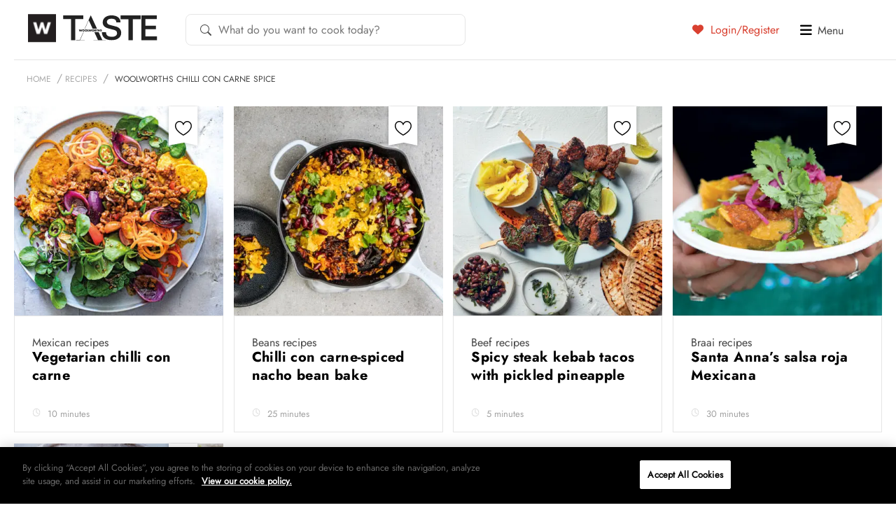

--- FILE ---
content_type: text/html; charset=UTF-8
request_url: https://taste.co.za/ingredient/woolworths-chilli-con-carne-spice/
body_size: 17184
content:
<!doctype html><html
lang=en><head>
 <script src=https://cdn.cookielaw.org/scripttemplates/otSDKStub.js  charset=UTF-8 data-domain-script=521ddbb8-f11b-4460-8642-8668b19c2932 ></script> <script>function OptanonWrapper() { }</script> <meta
charset="UTF-8">
<!--[if IE]><meta
http-equiv="X-UA-Compatible" content="IE=edge"><![endif]--><title>Woolworths chilli con carne spice Archives | Woolworths TASTE</title><meta
name="viewport" content="width=device-width, initial-scale=1, user-scalable=0"><meta
name="apple-mobile-web-app-title" content="Taste Mag"><link
rel=apple-touch-icon sizes=57x57 href=https://taste.co.za/wp-content/themes/taste.co.za/img/favicon/apple-touch-icon-57x57.png?x57097><link
rel=apple-touch-icon sizes=60x60 href=https://taste.co.za/wp-content/themes/taste.co.za/img/favicon/apple-touch-icon-60x60.png?x57097><link
rel=apple-touch-icon sizes=72x72 href=https://taste.co.za/wp-content/themes/taste.co.za/img/favicon/apple-touch-icon-72x72.png?x57097><link
rel=apple-touch-icon sizes=76x76 href=https://taste.co.za/wp-content/themes/taste.co.za/img/favicon/apple-touch-icon-76x76.png?x57097><link
rel=apple-touch-icon sizes=114x114 href=https://taste.co.za/wp-content/themes/taste.co.za/img/favicon/apple-touch-icon-114x114.png?x57097><link
rel=apple-touch-icon sizes=120x120 href=https://taste.co.za/wp-content/themes/taste.co.za/img/favicon/apple-touch-icon-120x120.png?x57097><link
rel=apple-touch-icon sizes=144x144 href=https://taste.co.za/wp-content/themes/taste.co.za/img/favicon/apple-touch-icon-144x144.png?x57097><link
rel=apple-touch-icon sizes=152x152 href=https://taste.co.za/wp-content/themes/taste.co.za/img/favicon/apple-touch-icon-152x152.png?x57097><link
rel=apple-touch-icon sizes=180x180 href=https://taste.co.za/wp-content/themes/taste.co.za/img/favicon/apple-touch-icon-180x180.png?x57097><link
rel=icon type=image/png href=https://taste.co.za/wp-content/themes/taste.co.za/img/favicon/favicon-32x32.png?x57097 sizes=32x32><link
rel=icon type=image/png href=https://taste.co.za/wp-content/themes/taste.co.za/img/favicon/favicon-194x194.png?x57097 sizes=194x194><link
rel=icon type=image/png href=https://taste.co.za/wp-content/themes/taste.co.za/img/favicon/favicon-96x96.png?x57097 sizes=96x96><link
rel=icon type=image/png href=https://taste.co.za/wp-content/themes/taste.co.za/img/favicon/android-chrome-192x192.png?x57097 sizes=192x192><link
rel=icon type=image/png href=https://taste.co.za/wp-content/themes/taste.co.za/img/favicon/favicon-16x16.png?x57097 sizes=16x16><link
rel=manifest href=https://taste.co.za/wp-content/themes/taste.co.za/img/favicon/manifest.json?x57097><meta
name="msapplication-TileColor" content="#3b3b3b"><meta
name="msapplication-TileImage" content="https://taste.co.za/wp-content/themes/taste.co.za/img/favicon/mstile-144x144.png"><meta
name="theme-color" content="#ffffff"> <script src=https://ajax.googleapis.com/ajax/libs/jquery/3.6.0/jquery.min.js></script> <script data-cfasync=false data-no-defer=1 data-no-minify=1 data-no-optimize=1>var ewww_webp_supported=!1;function check_webp_feature(A,e){var w;e=void 0!==e?e:function(){},ewww_webp_supported?e(ewww_webp_supported):((w=new Image).onload=function(){ewww_webp_supported=0<w.width&&0<w.height,e&&e(ewww_webp_supported)},w.onerror=function(){e&&e(!1)},w.src="data:image/webp;base64,"+{alpha:"UklGRkoAAABXRUJQVlA4WAoAAAAQAAAAAAAAAAAAQUxQSAwAAAARBxAR/Q9ERP8DAABWUDggGAAAABQBAJ0BKgEAAQAAAP4AAA3AAP7mtQAAAA=="}[A])}check_webp_feature("alpha");</script><script data-cfasync=false data-no-defer=1 data-no-minify=1 data-no-optimize=1>var Arrive=function(c,w){"use strict";if(c.MutationObserver&&"undefined"!=typeof HTMLElement){var r,a=0,u=(r=HTMLElement.prototype.matches||HTMLElement.prototype.webkitMatchesSelector||HTMLElement.prototype.mozMatchesSelector||HTMLElement.prototype.msMatchesSelector,{matchesSelector:function(e,t){return e instanceof HTMLElement&&r.call(e,t)},addMethod:function(e,t,r){var a=e[t];e[t]=function(){return r.length==arguments.length?r.apply(this,arguments):"function"==typeof a?a.apply(this,arguments):void 0}},callCallbacks:function(e,t){t&&t.options.onceOnly&&1==t.firedElems.length&&(e=[e[0]]);for(var r,a=0;r=e[a];a++)r&&r.callback&&r.callback.call(r.elem,r.elem);t&&t.options.onceOnly&&1==t.firedElems.length&&t.me.unbindEventWithSelectorAndCallback.call(t.target,t.selector,t.callback)},checkChildNodesRecursively:function(e,t,r,a){for(var i,n=0;i=e[n];n++)r(i,t,a)&&a.push({callback:t.callback,elem:i}),0<i.childNodes.length&&u.checkChildNodesRecursively(i.childNodes,t,r,a)},mergeArrays:function(e,t){var r,a={};for(r in e)e.hasOwnProperty(r)&&(a[r]=e[r]);for(r in t)t.hasOwnProperty(r)&&(a[r]=t[r]);return a},toElementsArray:function(e){return e=void 0!==e&&("number"!=typeof e.length||e===c)?[e]:e}}),e=(l.prototype.addEvent=function(e,t,r,a){a={target:e,selector:t,options:r,callback:a,firedElems:[]};return this._beforeAdding&&this._beforeAdding(a),this._eventsBucket.push(a),a},l.prototype.removeEvent=function(e){for(var t,r=this._eventsBucket.length-1;t=this._eventsBucket[r];r--)e(t)&&(this._beforeRemoving&&this._beforeRemoving(t),(t=this._eventsBucket.splice(r,1))&&t.length&&(t[0].callback=null))},l.prototype.beforeAdding=function(e){this._beforeAdding=e},l.prototype.beforeRemoving=function(e){this._beforeRemoving=e},l),t=function(i,n){var o=new e,l=this,s={fireOnAttributesModification:!1};return o.beforeAdding(function(t){var e=t.target;e!==c.document&&e!==c||(e=document.getElementsByTagName("html")[0]);var r=new MutationObserver(function(e){n.call(this,e,t)}),a=i(t.options);r.observe(e,a),t.observer=r,t.me=l}),o.beforeRemoving(function(e){e.observer.disconnect()}),this.bindEvent=function(e,t,r){t=u.mergeArrays(s,t);for(var a=u.toElementsArray(this),i=0;i<a.length;i++)o.addEvent(a[i],e,t,r)},this.unbindEvent=function(){var r=u.toElementsArray(this);o.removeEvent(function(e){for(var t=0;t<r.length;t++)if(this===w||e.target===r[t])return!0;return!1})},this.unbindEventWithSelectorOrCallback=function(r){var a=u.toElementsArray(this),i=r,e="function"==typeof r?function(e){for(var t=0;t<a.length;t++)if((this===w||e.target===a[t])&&e.callback===i)return!0;return!1}:function(e){for(var t=0;t<a.length;t++)if((this===w||e.target===a[t])&&e.selector===r)return!0;return!1};o.removeEvent(e)},this.unbindEventWithSelectorAndCallback=function(r,a){var i=u.toElementsArray(this);o.removeEvent(function(e){for(var t=0;t<i.length;t++)if((this===w||e.target===i[t])&&e.selector===r&&e.callback===a)return!0;return!1})},this},i=new function(){var s={fireOnAttributesModification:!1,onceOnly:!1,existing:!1};function n(e,t,r){return!(!u.matchesSelector(e,t.selector)||(e._id===w&&(e._id=a++),-1!=t.firedElems.indexOf(e._id)))&&(t.firedElems.push(e._id),!0)}var c=(i=new t(function(e){var t={attributes:!1,childList:!0,subtree:!0};return e.fireOnAttributesModification&&(t.attributes=!0),t},function(e,i){e.forEach(function(e){var t=e.addedNodes,r=e.target,a=[];null!==t&&0<t.length?u.checkChildNodesRecursively(t,i,n,a):"attributes"===e.type&&n(r,i)&&a.push({callback:i.callback,elem:r}),u.callCallbacks(a,i)})})).bindEvent;return i.bindEvent=function(e,t,r){t=void 0===r?(r=t,s):u.mergeArrays(s,t);var a=u.toElementsArray(this);if(t.existing){for(var i=[],n=0;n<a.length;n++)for(var o=a[n].querySelectorAll(e),l=0;l<o.length;l++)i.push({callback:r,elem:o[l]});if(t.onceOnly&&i.length)return r.call(i[0].elem,i[0].elem);setTimeout(u.callCallbacks,1,i)}c.call(this,e,t,r)},i},o=new function(){var a={};function i(e,t){return u.matchesSelector(e,t.selector)}var n=(o=new t(function(){return{childList:!0,subtree:!0}},function(e,r){e.forEach(function(e){var t=e.removedNodes,e=[];null!==t&&0<t.length&&u.checkChildNodesRecursively(t,r,i,e),u.callCallbacks(e,r)})})).bindEvent;return o.bindEvent=function(e,t,r){t=void 0===r?(r=t,a):u.mergeArrays(a,t),n.call(this,e,t,r)},o};d(HTMLElement.prototype),d(NodeList.prototype),d(HTMLCollection.prototype),d(HTMLDocument.prototype),d(Window.prototype);var n={};return s(i,n,"unbindAllArrive"),s(o,n,"unbindAllLeave"),n}function l(){this._eventsBucket=[],this._beforeAdding=null,this._beforeRemoving=null}function s(e,t,r){u.addMethod(t,r,e.unbindEvent),u.addMethod(t,r,e.unbindEventWithSelectorOrCallback),u.addMethod(t,r,e.unbindEventWithSelectorAndCallback)}function d(e){e.arrive=i.bindEvent,s(i,e,"unbindArrive"),e.leave=o.bindEvent,s(o,e,"unbindLeave")}}(window,void 0),ewww_webp_supported=!1;function check_webp_feature(e,t){var r;ewww_webp_supported?t(ewww_webp_supported):((r=new Image).onload=function(){ewww_webp_supported=0<r.width&&0<r.height,t(ewww_webp_supported)},r.onerror=function(){t(!1)},r.src="data:image/webp;base64,"+{alpha:"UklGRkoAAABXRUJQVlA4WAoAAAAQAAAAAAAAAAAAQUxQSAwAAAARBxAR/Q9ERP8DAABWUDggGAAAABQBAJ0BKgEAAQAAAP4AAA3AAP7mtQAAAA==",animation:"UklGRlIAAABXRUJQVlA4WAoAAAASAAAAAAAAAAAAQU5JTQYAAAD/////AABBTk1GJgAAAAAAAAAAAAAAAAAAAGQAAABWUDhMDQAAAC8AAAAQBxAREYiI/gcA"}[e])}function ewwwLoadImages(e){if(e){for(var t=document.querySelectorAll(".batch-image img, .image-wrapper a, .ngg-pro-masonry-item a, .ngg-galleria-offscreen-seo-wrapper a"),r=0,a=t.length;r<a;r++)ewwwAttr(t[r],"data-src",t[r].getAttribute("data-webp")),ewwwAttr(t[r],"data-thumbnail",t[r].getAttribute("data-webp-thumbnail"));for(var i=document.querySelectorAll("div.woocommerce-product-gallery__image"),r=0,a=i.length;r<a;r++)ewwwAttr(i[r],"data-thumb",i[r].getAttribute("data-webp-thumb"))}for(var n=document.querySelectorAll("video"),r=0,a=n.length;r<a;r++)ewwwAttr(n[r],"poster",e?n[r].getAttribute("data-poster-webp"):n[r].getAttribute("data-poster-image"));for(var o,l=document.querySelectorAll("img.ewww_webp_lazy_load"),r=0,a=l.length;r<a;r++)e&&(ewwwAttr(l[r],"data-lazy-srcset",l[r].getAttribute("data-lazy-srcset-webp")),ewwwAttr(l[r],"data-srcset",l[r].getAttribute("data-srcset-webp")),ewwwAttr(l[r],"data-lazy-src",l[r].getAttribute("data-lazy-src-webp")),ewwwAttr(l[r],"data-src",l[r].getAttribute("data-src-webp")),ewwwAttr(l[r],"data-orig-file",l[r].getAttribute("data-webp-orig-file")),ewwwAttr(l[r],"data-medium-file",l[r].getAttribute("data-webp-medium-file")),ewwwAttr(l[r],"data-large-file",l[r].getAttribute("data-webp-large-file")),null!=(o=l[r].getAttribute("srcset"))&&!1!==o&&o.includes("R0lGOD")&&ewwwAttr(l[r],"src",l[r].getAttribute("data-lazy-src-webp"))),l[r].className=l[r].className.replace(/\bewww_webp_lazy_load\b/,"");for(var s=document.querySelectorAll(".ewww_webp"),r=0,a=s.length;r<a;r++)e?(ewwwAttr(s[r],"srcset",s[r].getAttribute("data-srcset-webp")),ewwwAttr(s[r],"src",s[r].getAttribute("data-src-webp")),ewwwAttr(s[r],"data-orig-file",s[r].getAttribute("data-webp-orig-file")),ewwwAttr(s[r],"data-medium-file",s[r].getAttribute("data-webp-medium-file")),ewwwAttr(s[r],"data-large-file",s[r].getAttribute("data-webp-large-file")),ewwwAttr(s[r],"data-large_image",s[r].getAttribute("data-webp-large_image")),ewwwAttr(s[r],"data-src",s[r].getAttribute("data-webp-src"))):(ewwwAttr(s[r],"srcset",s[r].getAttribute("data-srcset-img")),ewwwAttr(s[r],"src",s[r].getAttribute("data-src-img"))),s[r].className=s[r].className.replace(/\bewww_webp\b/,"ewww_webp_loaded");window.jQuery&&jQuery.fn.isotope&&jQuery.fn.imagesLoaded&&(jQuery(".fusion-posts-container-infinite").imagesLoaded(function(){jQuery(".fusion-posts-container-infinite").hasClass("isotope")&&jQuery(".fusion-posts-container-infinite").isotope()}),jQuery(".fusion-portfolio:not(.fusion-recent-works) .fusion-portfolio-wrapper").imagesLoaded(function(){jQuery(".fusion-portfolio:not(.fusion-recent-works) .fusion-portfolio-wrapper").isotope()}))}function ewwwWebPInit(e){ewwwLoadImages(e),ewwwNggLoadGalleries(e),document.arrive(".ewww_webp",function(){ewwwLoadImages(e)}),document.arrive(".ewww_webp_lazy_load",function(){ewwwLoadImages(e)}),document.arrive("videos",function(){ewwwLoadImages(e)}),"loading"==document.readyState?document.addEventListener("DOMContentLoaded",ewwwJSONParserInit):("undefined"!=typeof galleries&&ewwwNggParseGalleries(e),ewwwWooParseVariations(e))}function ewwwAttr(e,t,r){null!=r&&!1!==r&&e.setAttribute(t,r)}function ewwwJSONParserInit(){"undefined"!=typeof galleries&&check_webp_feature("alpha",ewwwNggParseGalleries),check_webp_feature("alpha",ewwwWooParseVariations)}function ewwwWooParseVariations(e){if(e)for(var t=document.querySelectorAll("form.variations_form"),r=0,a=t.length;r<a;r++){var i=t[r].getAttribute("data-product_variations"),n=!1;try{for(var o in i=JSON.parse(i))void 0!==i[o]&&void 0!==i[o].image&&(void 0!==i[o].image.src_webp&&(i[o].image.src=i[o].image.src_webp,n=!0),void 0!==i[o].image.srcset_webp&&(i[o].image.srcset=i[o].image.srcset_webp,n=!0),void 0!==i[o].image.full_src_webp&&(i[o].image.full_src=i[o].image.full_src_webp,n=!0),void 0!==i[o].image.gallery_thumbnail_src_webp&&(i[o].image.gallery_thumbnail_src=i[o].image.gallery_thumbnail_src_webp,n=!0),void 0!==i[o].image.thumb_src_webp&&(i[o].image.thumb_src=i[o].image.thumb_src_webp,n=!0));n&&ewwwAttr(t[r],"data-product_variations",JSON.stringify(i))}catch(e){}}}function ewwwNggParseGalleries(e){if(e)for(var t in galleries){var r=galleries[t];galleries[t].images_list=ewwwNggParseImageList(r.images_list)}}function ewwwNggLoadGalleries(e){e&&document.addEventListener("ngg.galleria.themeadded",function(e,t){window.ngg_galleria._create_backup=window.ngg_galleria.create,window.ngg_galleria.create=function(e,t){var r=$(e).data("id");return galleries["gallery_"+r].images_list=ewwwNggParseImageList(galleries["gallery_"+r].images_list),window.ngg_galleria._create_backup(e,t)}})}function ewwwNggParseImageList(e){for(var t in e){var r=e[t];if(void 0!==r["image-webp"]&&(e[t].image=r["image-webp"],delete e[t]["image-webp"]),void 0!==r["thumb-webp"]&&(e[t].thumb=r["thumb-webp"],delete e[t]["thumb-webp"]),void 0!==r.full_image_webp&&(e[t].full_image=r.full_image_webp,delete e[t].full_image_webp),void 0!==r.srcsets)for(var a in r.srcsets)nggSrcset=r.srcsets[a],void 0!==r.srcsets[a+"-webp"]&&(e[t].srcsets[a]=r.srcsets[a+"-webp"],delete e[t].srcsets[a+"-webp"]);if(void 0!==r.full_srcsets)for(var i in r.full_srcsets)nggFSrcset=r.full_srcsets[i],void 0!==r.full_srcsets[i+"-webp"]&&(e[t].full_srcsets[i]=r.full_srcsets[i+"-webp"],delete e[t].full_srcsets[i+"-webp"])}return e}check_webp_feature("alpha",ewwwWebPInit);</script><meta
name='robots' content='index, follow, max-image-preview:large, max-snippet:-1, max-video-preview:-1'><link
rel=canonical href=https://taste.co.za/ingredient/woolworths-chilli-con-carne-spice/ ><meta
property="og:locale" content="en_US"><meta
property="og:type" content="article"><meta
property="og:title" content="Woolworths chilli con carne spice Archives"><meta
property="og:url" content="https://taste.co.za/ingredient/woolworths-chilli-con-carne-spice/"><meta
property="og:site_name" content="Woolworths TASTE"><meta
property="og:image" content="https://taste.co.za/wp-content/themes/taste.co.za/img/facebook-default.png"><meta
name="twitter:card" content="summary_large_image"><meta
name="twitter:site" content="@WWTaste"> <script type=application/ld+json class=yoast-schema-graph>{"@context":"https://schema.org","@graph":[{"@type":"CollectionPage","@id":"https://taste.co.za/ingredient/woolworths-chilli-con-carne-spice/","url":"https://taste.co.za/ingredient/woolworths-chilli-con-carne-spice/","name":"Woolworths chilli con carne spice Archives | Woolworths TASTE","isPartOf":{"@id":"https://taste.co.za/#website"},"primaryImageOfPage":{"@id":"https://taste.co.za/ingredient/woolworths-chilli-con-carne-spice/#primaryimage"},"image":{"@id":"https://taste.co.za/ingredient/woolworths-chilli-con-carne-spice/#primaryimage"},"thumbnailUrl":"https://taste.co.za/wp-content/uploads/2021/01/Vegetarian-chilli-con-carne.jpg","breadcrumb":{"@id":"https://taste.co.za/ingredient/woolworths-chilli-con-carne-spice/#breadcrumb"},"inLanguage":"en-ZA"},{"@type":"ImageObject","inLanguage":"en-ZA","@id":"https://taste.co.za/ingredient/woolworths-chilli-con-carne-spice/#primaryimage","url":"https://taste.co.za/wp-content/uploads/2021/01/Vegetarian-chilli-con-carne.jpg","contentUrl":"https://taste.co.za/wp-content/uploads/2021/01/Vegetarian-chilli-con-carne.jpg","width":1200,"height":800,"caption":"Vegetarian-chilli-con-carne"},{"@type":"BreadcrumbList","@id":"https://taste.co.za/ingredient/woolworths-chilli-con-carne-spice/#breadcrumb","itemListElement":[{"@type":"ListItem","position":1,"name":"Home","item":"https://taste.co.za/"},{"@type":"ListItem","position":2,"name":"Woolworths chilli con carne spice"}]},{"@type":"WebSite","@id":"https://taste.co.za/#website","url":"https://taste.co.za/","name":"Woolworths TASTE","description":"","potentialAction":[{"@type":"SearchAction","target":{"@type":"EntryPoint","urlTemplate":"https://taste.co.za/?s={search_term_string}"},"query-input":{"@type":"PropertyValueSpecification","valueRequired":true,"valueName":"search_term_string"}}],"inLanguage":"en-ZA"}]}</script> <link
rel=alternate type=application/rss+xml title="Woolworths TASTE &raquo; Feed" href=https://taste.co.za/feed/ ><link
rel=alternate type=application/rss+xml title="Woolworths TASTE &raquo; Comments Feed" href=https://taste.co.za/comments/feed/ ><link
rel=alternate type=application/rss+xml title="Woolworths TASTE &raquo; Woolworths chilli con carne spice Ingredients Feed" href=https://taste.co.za/ingredient/woolworths-chilli-con-carne-spice/feed/ > <script>/*<![CDATA[*/window._wpemojiSettings = {"baseUrl":"https:\/\/s.w.org\/images\/core\/emoji\/15.0.3\/72x72\/","ext":".png","svgUrl":"https:\/\/s.w.org\/images\/core\/emoji\/15.0.3\/svg\/","svgExt":".svg","source":{"concatemoji":"https:\/\/taste.co.za\/wp-includes\/js\/wp-emoji-release.min.js?ver=5eaf43f1cd4ffce6fedfbf90e28f84dc"}};
/*! This file is auto-generated */
!function(i,n){var o,s,e;function c(e){try{var t={supportTests:e,timestamp:(new Date).valueOf()};sessionStorage.setItem(o,JSON.stringify(t))}catch(e){}}function p(e,t,n){e.clearRect(0,0,e.canvas.width,e.canvas.height),e.fillText(t,0,0);var t=new Uint32Array(e.getImageData(0,0,e.canvas.width,e.canvas.height).data),r=(e.clearRect(0,0,e.canvas.width,e.canvas.height),e.fillText(n,0,0),new Uint32Array(e.getImageData(0,0,e.canvas.width,e.canvas.height).data));return t.every(function(e,t){return e===r[t]})}function u(e,t,n){switch(t){case"flag":return n(e,"\ud83c\udff3\ufe0f\u200d\u26a7\ufe0f","\ud83c\udff3\ufe0f\u200b\u26a7\ufe0f")?!1:!n(e,"\ud83c\uddfa\ud83c\uddf3","\ud83c\uddfa\u200b\ud83c\uddf3")&&!n(e,"\ud83c\udff4\udb40\udc67\udb40\udc62\udb40\udc65\udb40\udc6e\udb40\udc67\udb40\udc7f","\ud83c\udff4\u200b\udb40\udc67\u200b\udb40\udc62\u200b\udb40\udc65\u200b\udb40\udc6e\u200b\udb40\udc67\u200b\udb40\udc7f");case"emoji":return!n(e,"\ud83d\udc26\u200d\u2b1b","\ud83d\udc26\u200b\u2b1b")}return!1}function f(e,t,n){var r="undefined"!=typeof WorkerGlobalScope&&self instanceof WorkerGlobalScope?new OffscreenCanvas(300,150):i.createElement("canvas"),a=r.getContext("2d",{willReadFrequently:!0}),o=(a.textBaseline="top",a.font="600 32px Arial",{});return e.forEach(function(e){o[e]=t(a,e,n)}),o}function t(e){var t=i.createElement("script");t.src=e,t.defer=!0,i.head.appendChild(t)}"undefined"!=typeof Promise&&(o="wpEmojiSettingsSupports",s=["flag","emoji"],n.supports={everything:!0,everythingExceptFlag:!0},e=new Promise(function(e){i.addEventListener("DOMContentLoaded",e,{once:!0})}),new Promise(function(t){var n=function(){try{var e=JSON.parse(sessionStorage.getItem(o));if("object"==typeof e&&"number"==typeof e.timestamp&&(new Date).valueOf()<e.timestamp+604800&&"object"==typeof e.supportTests)return e.supportTests}catch(e){}return null}();if(!n){if("undefined"!=typeof Worker&&"undefined"!=typeof OffscreenCanvas&&"undefined"!=typeof URL&&URL.createObjectURL&&"undefined"!=typeof Blob)try{var e="postMessage("+f.toString()+"("+[JSON.stringify(s),u.toString(),p.toString()].join(",")+"));",r=new Blob([e],{type:"text/javascript"}),a=new Worker(URL.createObjectURL(r),{name:"wpTestEmojiSupports"});return void(a.onmessage=function(e){c(n=e.data),a.terminate(),t(n)})}catch(e){}c(n=f(s,u,p))}t(n)}).then(function(e){for(var t in e)n.supports[t]=e[t],n.supports.everything=n.supports.everything&&n.supports[t],"flag"!==t&&(n.supports.everythingExceptFlag=n.supports.everythingExceptFlag&&n.supports[t]);n.supports.everythingExceptFlag=n.supports.everythingExceptFlag&&!n.supports.flag,n.DOMReady=!1,n.readyCallback=function(){n.DOMReady=!0}}).then(function(){return e}).then(function(){var e;n.supports.everything||(n.readyCallback(),(e=n.source||{}).concatemoji?t(e.concatemoji):e.wpemoji&&e.twemoji&&(t(e.twemoji),t(e.wpemoji)))}))}((window,document),window._wpemojiSettings);/*]]>*/</script> <link
rel=stylesheet href=https://taste.co.za/wp-content/cache/minify/afb00.css?x57097 media=all><style id=wp-emoji-styles-inline-css>img.wp-smiley, img.emoji {
		display: inline !important;
		border: none !important;
		box-shadow: none !important;
		height: 1em !important;
		width: 1em !important;
		margin: 0 0.07em !important;
		vertical-align: -0.1em !important;
		background: none !important;
		padding: 0 !important;
	}</style><link
rel=stylesheet href=https://taste.co.za/wp-content/cache/minify/a5ff7.css?x57097 media=all><style id=classic-theme-styles-inline-css>/*! This file is auto-generated */
.wp-block-button__link{color:#fff;background-color:#32373c;border-radius:9999px;box-shadow:none;text-decoration:none;padding:calc(.667em + 2px) calc(1.333em + 2px);font-size:1.125em}.wp-block-file__button{background:#32373c;color:#fff;text-decoration:none}</style><style id=global-styles-inline-css>/*<![CDATA[*/:root{--wp--preset--aspect-ratio--square: 1;--wp--preset--aspect-ratio--4-3: 4/3;--wp--preset--aspect-ratio--3-4: 3/4;--wp--preset--aspect-ratio--3-2: 3/2;--wp--preset--aspect-ratio--2-3: 2/3;--wp--preset--aspect-ratio--16-9: 16/9;--wp--preset--aspect-ratio--9-16: 9/16;--wp--preset--color--black: #000000;--wp--preset--color--cyan-bluish-gray: #abb8c3;--wp--preset--color--white: #ffffff;--wp--preset--color--pale-pink: #f78da7;--wp--preset--color--vivid-red: #cf2e2e;--wp--preset--color--luminous-vivid-orange: #ff6900;--wp--preset--color--luminous-vivid-amber: #fcb900;--wp--preset--color--light-green-cyan: #7bdcb5;--wp--preset--color--vivid-green-cyan: #00d084;--wp--preset--color--pale-cyan-blue: #8ed1fc;--wp--preset--color--vivid-cyan-blue: #0693e3;--wp--preset--color--vivid-purple: #9b51e0;--wp--preset--gradient--vivid-cyan-blue-to-vivid-purple: linear-gradient(135deg,rgba(6,147,227,1) 0%,rgb(155,81,224) 100%);--wp--preset--gradient--light-green-cyan-to-vivid-green-cyan: linear-gradient(135deg,rgb(122,220,180) 0%,rgb(0,208,130) 100%);--wp--preset--gradient--luminous-vivid-amber-to-luminous-vivid-orange: linear-gradient(135deg,rgba(252,185,0,1) 0%,rgba(255,105,0,1) 100%);--wp--preset--gradient--luminous-vivid-orange-to-vivid-red: linear-gradient(135deg,rgba(255,105,0,1) 0%,rgb(207,46,46) 100%);--wp--preset--gradient--very-light-gray-to-cyan-bluish-gray: linear-gradient(135deg,rgb(238,238,238) 0%,rgb(169,184,195) 100%);--wp--preset--gradient--cool-to-warm-spectrum: linear-gradient(135deg,rgb(74,234,220) 0%,rgb(151,120,209) 20%,rgb(207,42,186) 40%,rgb(238,44,130) 60%,rgb(251,105,98) 80%,rgb(254,248,76) 100%);--wp--preset--gradient--blush-light-purple: linear-gradient(135deg,rgb(255,206,236) 0%,rgb(152,150,240) 100%);--wp--preset--gradient--blush-bordeaux: linear-gradient(135deg,rgb(254,205,165) 0%,rgb(254,45,45) 50%,rgb(107,0,62) 100%);--wp--preset--gradient--luminous-dusk: linear-gradient(135deg,rgb(255,203,112) 0%,rgb(199,81,192) 50%,rgb(65,88,208) 100%);--wp--preset--gradient--pale-ocean: linear-gradient(135deg,rgb(255,245,203) 0%,rgb(182,227,212) 50%,rgb(51,167,181) 100%);--wp--preset--gradient--electric-grass: linear-gradient(135deg,rgb(202,248,128) 0%,rgb(113,206,126) 100%);--wp--preset--gradient--midnight: linear-gradient(135deg,rgb(2,3,129) 0%,rgb(40,116,252) 100%);--wp--preset--font-size--small: 13px;--wp--preset--font-size--medium: 20px;--wp--preset--font-size--large: 36px;--wp--preset--font-size--x-large: 42px;--wp--preset--spacing--20: 0.44rem;--wp--preset--spacing--30: 0.67rem;--wp--preset--spacing--40: 1rem;--wp--preset--spacing--50: 1.5rem;--wp--preset--spacing--60: 2.25rem;--wp--preset--spacing--70: 3.38rem;--wp--preset--spacing--80: 5.06rem;--wp--preset--shadow--natural: 6px 6px 9px rgba(0, 0, 0, 0.2);--wp--preset--shadow--deep: 12px 12px 50px rgba(0, 0, 0, 0.4);--wp--preset--shadow--sharp: 6px 6px 0px rgba(0, 0, 0, 0.2);--wp--preset--shadow--outlined: 6px 6px 0px -3px rgba(255, 255, 255, 1), 6px 6px rgba(0, 0, 0, 1);--wp--preset--shadow--crisp: 6px 6px 0px rgba(0, 0, 0, 1);}:where(.is-layout-flex){gap: 0.5em;}:where(.is-layout-grid){gap: 0.5em;}body .is-layout-flex{display: flex;}.is-layout-flex{flex-wrap: wrap;align-items: center;}.is-layout-flex > :is(*, div){margin: 0;}body .is-layout-grid{display: grid;}.is-layout-grid > :is(*, div){margin: 0;}:where(.wp-block-columns.is-layout-flex){gap: 2em;}:where(.wp-block-columns.is-layout-grid){gap: 2em;}:where(.wp-block-post-template.is-layout-flex){gap: 1.25em;}:where(.wp-block-post-template.is-layout-grid){gap: 1.25em;}.has-black-color{color: var(--wp--preset--color--black) !important;}.has-cyan-bluish-gray-color{color: var(--wp--preset--color--cyan-bluish-gray) !important;}.has-white-color{color: var(--wp--preset--color--white) !important;}.has-pale-pink-color{color: var(--wp--preset--color--pale-pink) !important;}.has-vivid-red-color{color: var(--wp--preset--color--vivid-red) !important;}.has-luminous-vivid-orange-color{color: var(--wp--preset--color--luminous-vivid-orange) !important;}.has-luminous-vivid-amber-color{color: var(--wp--preset--color--luminous-vivid-amber) !important;}.has-light-green-cyan-color{color: var(--wp--preset--color--light-green-cyan) !important;}.has-vivid-green-cyan-color{color: var(--wp--preset--color--vivid-green-cyan) !important;}.has-pale-cyan-blue-color{color: var(--wp--preset--color--pale-cyan-blue) !important;}.has-vivid-cyan-blue-color{color: var(--wp--preset--color--vivid-cyan-blue) !important;}.has-vivid-purple-color{color: var(--wp--preset--color--vivid-purple) !important;}.has-black-background-color{background-color: var(--wp--preset--color--black) !important;}.has-cyan-bluish-gray-background-color{background-color: var(--wp--preset--color--cyan-bluish-gray) !important;}.has-white-background-color{background-color: var(--wp--preset--color--white) !important;}.has-pale-pink-background-color{background-color: var(--wp--preset--color--pale-pink) !important;}.has-vivid-red-background-color{background-color: var(--wp--preset--color--vivid-red) !important;}.has-luminous-vivid-orange-background-color{background-color: var(--wp--preset--color--luminous-vivid-orange) !important;}.has-luminous-vivid-amber-background-color{background-color: var(--wp--preset--color--luminous-vivid-amber) !important;}.has-light-green-cyan-background-color{background-color: var(--wp--preset--color--light-green-cyan) !important;}.has-vivid-green-cyan-background-color{background-color: var(--wp--preset--color--vivid-green-cyan) !important;}.has-pale-cyan-blue-background-color{background-color: var(--wp--preset--color--pale-cyan-blue) !important;}.has-vivid-cyan-blue-background-color{background-color: var(--wp--preset--color--vivid-cyan-blue) !important;}.has-vivid-purple-background-color{background-color: var(--wp--preset--color--vivid-purple) !important;}.has-black-border-color{border-color: var(--wp--preset--color--black) !important;}.has-cyan-bluish-gray-border-color{border-color: var(--wp--preset--color--cyan-bluish-gray) !important;}.has-white-border-color{border-color: var(--wp--preset--color--white) !important;}.has-pale-pink-border-color{border-color: var(--wp--preset--color--pale-pink) !important;}.has-vivid-red-border-color{border-color: var(--wp--preset--color--vivid-red) !important;}.has-luminous-vivid-orange-border-color{border-color: var(--wp--preset--color--luminous-vivid-orange) !important;}.has-luminous-vivid-amber-border-color{border-color: var(--wp--preset--color--luminous-vivid-amber) !important;}.has-light-green-cyan-border-color{border-color: var(--wp--preset--color--light-green-cyan) !important;}.has-vivid-green-cyan-border-color{border-color: var(--wp--preset--color--vivid-green-cyan) !important;}.has-pale-cyan-blue-border-color{border-color: var(--wp--preset--color--pale-cyan-blue) !important;}.has-vivid-cyan-blue-border-color{border-color: var(--wp--preset--color--vivid-cyan-blue) !important;}.has-vivid-purple-border-color{border-color: var(--wp--preset--color--vivid-purple) !important;}.has-vivid-cyan-blue-to-vivid-purple-gradient-background{background: var(--wp--preset--gradient--vivid-cyan-blue-to-vivid-purple) !important;}.has-light-green-cyan-to-vivid-green-cyan-gradient-background{background: var(--wp--preset--gradient--light-green-cyan-to-vivid-green-cyan) !important;}.has-luminous-vivid-amber-to-luminous-vivid-orange-gradient-background{background: var(--wp--preset--gradient--luminous-vivid-amber-to-luminous-vivid-orange) !important;}.has-luminous-vivid-orange-to-vivid-red-gradient-background{background: var(--wp--preset--gradient--luminous-vivid-orange-to-vivid-red) !important;}.has-very-light-gray-to-cyan-bluish-gray-gradient-background{background: var(--wp--preset--gradient--very-light-gray-to-cyan-bluish-gray) !important;}.has-cool-to-warm-spectrum-gradient-background{background: var(--wp--preset--gradient--cool-to-warm-spectrum) !important;}.has-blush-light-purple-gradient-background{background: var(--wp--preset--gradient--blush-light-purple) !important;}.has-blush-bordeaux-gradient-background{background: var(--wp--preset--gradient--blush-bordeaux) !important;}.has-luminous-dusk-gradient-background{background: var(--wp--preset--gradient--luminous-dusk) !important;}.has-pale-ocean-gradient-background{background: var(--wp--preset--gradient--pale-ocean) !important;}.has-electric-grass-gradient-background{background: var(--wp--preset--gradient--electric-grass) !important;}.has-midnight-gradient-background{background: var(--wp--preset--gradient--midnight) !important;}.has-small-font-size{font-size: var(--wp--preset--font-size--small) !important;}.has-medium-font-size{font-size: var(--wp--preset--font-size--medium) !important;}.has-large-font-size{font-size: var(--wp--preset--font-size--large) !important;}.has-x-large-font-size{font-size: var(--wp--preset--font-size--x-large) !important;}
:where(.wp-block-post-template.is-layout-flex){gap: 1.25em;}:where(.wp-block-post-template.is-layout-grid){gap: 1.25em;}
:where(.wp-block-columns.is-layout-flex){gap: 2em;}:where(.wp-block-columns.is-layout-grid){gap: 2em;}
:root :where(.wp-block-pullquote){font-size: 1.5em;line-height: 1.6;}/*]]>*/</style><link
rel=stylesheet href=https://taste.co.za/wp-content/cache/minify/0f257.css?x57097 media=all> <script src="https://taste.co.za/wp-includes/js/jquery/jquery.min.js?x57097" id=jquery-core-js></script> <script src="https://taste.co.za/wp-includes/js/jquery/jquery-migrate.min.js?x57097" id=jquery-migrate-js></script> <script src=https://taste.co.za/wp-content/plugins/onnet-recipe-menus/public/js/onnet-recipe-menus-public.js?x57097 id=onnet-recipe-menus-js></script> <script src=https://taste.co.za/wp-content/plugins/onnet-recipe/public/js/onnet-recipes-public.js?x57097 id=onnet-recipes-js></script> <script id=onnet-favoriting-js-js-extra>var myAjax = {"ajaxurl":"https:\/\/taste.co.za\/wp-admin\/admin-ajax.php"};</script> <script src=https://taste.co.za/wp-content/plugins/onnet-favoriting/public//assets/js/public.js?x57097 id=onnet-favoriting-js-js></script> <script src=https://taste.co.za/wp-content/plugins/onnet-polls/public//assets/js/public.js?x57097 id=onnet-polls-js-js></script> <script src="https://taste.co.za/wp-content/themes/taste.co.za/js/modernizr.min.js?x57097" id=modernizer-js-js></script> <link
rel=https://api.w.org/ href=https://taste.co.za/wp-json/ ><link
rel=EditURI type=application/rsd+xml title=RSD href=https://taste.co.za/xmlrpc.php?rsd> <script>(function(url){
	if(/(?:Chrome\/26\.0\.1410\.63 Safari\/537\.31|WordfenceTestMonBot)/.test(navigator.userAgent)){ return; }
	var addEvent = function(evt, handler) {
		if (window.addEventListener) {
			document.addEventListener(evt, handler, false);
		} else if (window.attachEvent) {
			document.attachEvent('on' + evt, handler);
		}
	};
	var removeEvent = function(evt, handler) {
		if (window.removeEventListener) {
			document.removeEventListener(evt, handler, false);
		} else if (window.detachEvent) {
			document.detachEvent('on' + evt, handler);
		}
	};
	var evts = 'contextmenu dblclick drag dragend dragenter dragleave dragover dragstart drop keydown keypress keyup mousedown mousemove mouseout mouseover mouseup mousewheel scroll'.split(' ');
	var logHuman = function() {
		if (window.wfLogHumanRan) { return; }
		window.wfLogHumanRan = true;
		var wfscr = document.createElement('script');
		wfscr.type = 'text/javascript';
		wfscr.async = true;
		wfscr.src = url + '&r=' + Math.random();
		(document.getElementsByTagName('head')[0]||document.getElementsByTagName('body')[0]).appendChild(wfscr);
		for (var i = 0; i < evts.length; i++) {
			removeEvent(evts[i], logHuman);
		}
	};
	for (var i = 0; i < evts.length; i++) {
		addEvent(evts[i], logHuman);
	}
})('//taste.co.za/?wordfence_lh=1&hid=EC8B45AAD6E9ADB0ACE822BB5BD4EBC6');</script><script src="//taste.co.za/?wordfence_syncAttackData=1768371369.1382" async></script> <script src=https://www.googletagservices.com/tag/js/gpt.js></script>  <script>googletag.defineSlot("/8900/WEB-Taste/Ingredient",  [1000,1000], "div-gpt-ad-1373625495868-0").addService(googletag.pubads()).setTargeting('taste', 'lazyload');
													googletag.defineSlot("/8900/WEB-Taste/Ingredient",  [728,90], "div-gpt-ad-1373625495868-1").addService(googletag.pubads()).setTargeting('taste', 'lazyload');
													googletag.defineSlot("/8900/WEB-Taste/Ingredient", [300,600], "div-gpt-ad-1373625495868-2").addService(googletag.pubads()).setTargeting('taste', 'lazyload');
													googletag.defineSlot("/8900/WEB-Taste/Ingredient", [300,250], "div-gpt-ad-1373625495868-3").addService(googletag.pubads()).setTargeting('taste', 'lazyload');
													googletag.defineOutOfPageSlot("/8900/WEB-Taste/Ingredient", "div-gpt-ad-1373625495868-0-oop").addService(googletag.pubads());
												googletag.pubads().setTargeting("Ingredient","woolworths-chilli-con-carne-spice");
					
					googletag.pubads().collapseEmptyDivs();
					googletag.pubads().enableLazyLoad({
			          fetchMarginPercent: 100,
			          renderMarginPercent: 100,
			          mobileScaling: 2.0
			        });
					googletag.pubads().enableSingleRequest();
					googletag.enableServices();</script> <style id=wp-custom-css>body .eapps-instagram-feed-posts-grid-load-more-container.eapps-instagram-feed-posts-grid-load-more-enabled {
    display: none !important;
}

body .eapps-instagram-feed-title {
  text-transform: none;
    font-size: 46px;
    line-height: 65px;
    font-weight: 800;
    text-align: center;
    border-bottom: none;
		color: #000;
}

body .widget_custom_html .widgettitle {
		display: block;
    content: "Instagram";
    text-align: center;
    text-transform: uppercase;
    font-size: 14px !important;
    font-weight: 500 !important;
    width: 130px !important;
		font-family: "Jost-Regular", sans-serif;
    height: 27px;
    line-height: 5px;
    background: #000000;
    color: #ffffff;
    margin: auto;
    margin-top: 60px;
	  margin-bottom: 30px;
}

body .eapps-instagram-feed-posts-item-image-landscape .eapps-instagram-feed-posts-item-image {
	object-fit: cover;
}

body  #eapps-instagram-feed-1 a:nth-last-child(2) {
	display: none !important;
}

body .left-col.col p img.size-full {
	height: auto !important;
}

body .left-col.col p img {
	width: auto !important;
}

body .articleGrid__list__menus img {
    object-fit: cover !important;
}

body .btn-article {
	text-align: center;
}

@media only screen and (max-width: 768px) {
    body .custom-html-widget #div-gpt-ad-1373625495868-1 {
        text-align: center;
    }
}</style><meta
name="p:domain_verify" content="0dbd978faab9718b4de9fef6d99274c4">
 <script>(function(w,d,s,l,i){w[l]=w[l]||[];w[l].push({'gtm.start':
new Date().getTime(),event:'gtm.js'});var f=d.getElementsByTagName(s)[0],
j=d.createElement(s),dl=l!='dataLayer'?'&l='+l:'';j.async=true;j.src=
'https://www.googletagmanager.com/gtm.js?id='+i+dl;f.parentNode.insertBefore(j,f);
})(window,document,'script','dataLayer','GTM-KV4CF9V');</script>  <script>!function(f,b,e,v,n,t,s)
{if(f.fbq)return;n=f.fbq=function(){n.callMethod?
n.callMethod.apply(n,arguments):n.queue.push(arguments)};
if(!f._fbq)f._fbq=n;n.push=n;n.loaded=!0;n.version='2.0';
n.queue=[];t=b.createElement(e);t.async=!0;
t.src=v;s=b.getElementsByTagName(e)[0];
s.parentNode.insertBefore(t,s)}(window,document,'script',
'https://connect.facebook.net/en_US/fbevents.js');
 
fbq('init', '245595626012756');
fbq('track', 'PageView');</script> <noscript>
<img
height=1 width=1
src="https://www.facebook.com/tr?id=245595626012756&ev=PageView
&noscript=1">
</noscript>
 <script>window.googletag = window.googletag || {cmd: []};
 googletag.cmd.push(function() {
  googletag.defineSlot('/8900/WEB-Taste/Home_960x250_1', [[728, 90], [960, 250]], 'div-gpt-ad-1719323126727-0').addService(googletag.pubads());
  googletag.defineSlot('/8900/WEB-Taste/Home_960x250_2', [[728, 90], [960, 250]], 'div-gpt-ad-1719323126727-1').addService(googletag.pubads());
  googletag.pubads().enableSingleRequest();
  googletag.enableServices();
 });</script> </head><body
class=preload> <script data-cfasync=false data-no-defer=1 data-no-minify=1 data-no-optimize=1>if(typeof ewww_webp_supported==="undefined"){var ewww_webp_supported=!1}if(ewww_webp_supported){document.body.classList.add("webp-support")}</script> <div
class=adverts--fullpage>
<esi:remove><div
id=div-gpt-ad-1373625495868-0-oop> <script>googletag.display("div-gpt-ad-1373625495868-0-oop");</script> </div>
</esi:remove></div><div
class=adverts--1000></div><div
class=siteContainer id=siteContainer><div
class=siteContainer__content id=siteContainerInner><header
role=banner class="header logged-out"><div
class=header--desktop>
<span
class=sprite-woolworths_logo_W_header></span>
<a
href=https://taste.co.za/ >
<img
src=https://taste.co.za/wp-content/themes/taste.co.za/img/svg/tastemag_logo.svg?x57097 alt="Taste Magazine" width=135px height=40px>
</a><div
class=search><form
action=https://taste.co.za method=get><div>
<button
type=submit></button>
<input
type=search name=s id=s placeholder="What do you want to cook today?"></div></form></div><div
class=header--mobile__searchTrigger id=searchTrigger>
<span><i
class="fa fa-search fa-lg"></i></span></div><div
class=favourites--menu--container><div><a
class=favourites href=https://taste.co.za/login><i
class="fa-solid fa-heart" style="color: #D94030;padding-right:5px;"></i> Login/Register</a></div><div
id=menuTrigger><i
class="fa-solid fa-bars fa-lg" style="color: #000000;padding-right:8px;"></i><span>Menu</span></div></div></div></header><div
class=search--mobile><form
action=https://taste.co.za method=get><div>
<button
type=submit></button>
<input
type=search name=s id=s placeholder="What do you want to cook today?"></div></form></div><nav
id=mega--menu class="navigation--primary logged-out" style=display:none;><div
class=menu-grid-container><div
class=menu-sidebar><ul
id=menu-primary class><li
id=menu-item-8156 class="menu-item menu-item-type-custom menu-item-object-custom menu-item-home menu-item-8156"><a
href=https://taste.co.za/ >Home</a></li>
<li
id=menu-item-8188 class="menu-item menu-item-type-custom menu-item-object-custom menu-item-has-children menu-item-8188"><a
href=/recipes/ >Recipes</a><ul
class=sub-menu>
<li
id=menu-item-136334 class="menu-item menu-item-type-custom menu-item-object-custom menu-item-136334"><a
href=https://taste.co.za/recipe-guide/breakfast/ >Breakfast</a></li>
<li
id=menu-item-136335 class="menu-item menu-item-type-custom menu-item-object-custom menu-item-136335"><a
href=https://taste.co.za/recipe-guide/lunchbox-ideas/ >Lunch</a></li>
<li
id=menu-item-136336 class="menu-item menu-item-type-custom menu-item-object-custom menu-item-136336"><a
href=https://taste.co.za/recipe-guide/dinners-under-r50-per-serving/ >Dinner</a></li>
<li
id=menu-item-33763 class="menu-item menu-item-type-custom menu-item-object-custom menu-item-33763"><a
href=https://taste.co.za/recipe-course/starters-light-meals/ >Starters</a></li>
<li
id=menu-item-33764 class="menu-item menu-item-type-custom menu-item-object-custom menu-item-33764"><a
href=https://taste.co.za/recipe-course/main-meals/ >Mains</a></li>
<li
id=menu-item-33765 class="menu-item menu-item-type-custom menu-item-object-custom menu-item-33765"><a
href=https://taste.co.za/recipe-course/desserts-baking/ >Desserts</a></li>
<li
id=menu-item-136337 class="menu-item menu-item-type-custom menu-item-object-custom menu-item-136337"><a
href=https://taste.co.za/recipe-guide/beverage-recipes/ >Drinks</a></li>
<li
id=menu-item-136377 class="menu-item menu-item-type-custom menu-item-object-custom menu-item-136377"><a
href=https://taste.co.za/recipe-guides/ >View all</a></li></ul>
</li>
<li
id=menu-item-136316 class="menu-item menu-item-type-post_type menu-item-object-page menu-item-has-children menu-item-136316"><a
href=https://taste.co.za/ingredients/ >Ingredients</a><ul
class=sub-menu>
<li
id=menu-item-152780 class="menu-item menu-item-type-custom menu-item-object-custom menu-item-152780"><a
href=https://taste.co.za/recipe-guide/asparagus/ >Asparagus</a></li>
<li
id=menu-item-152781 class="menu-item menu-item-type-custom menu-item-object-custom menu-item-152781"><a
href=https://taste.co.za/recipe-guide/avocado/ >Avocado</a></li>
<li
id=menu-item-152782 class="menu-item menu-item-type-custom menu-item-object-custom menu-item-152782"><a
href=https://taste.co.za/recipe-guide/beetroot-recipes/ >Beetroot</a></li>
<li
id=menu-item-152783 class="menu-item menu-item-type-custom menu-item-object-custom menu-item-152783"><a
href=https://taste.co.za/recipe-guide/berries/ >Berries</a></li>
<li
id=menu-item-151668 class="menu-item menu-item-type-custom menu-item-object-custom menu-item-151668"><a
href=https://taste.co.za/recipe-guide/cheese/ >Cheese</a></li>
<li
id=menu-item-152784 class="menu-item menu-item-type-custom menu-item-object-custom menu-item-152784"><a
href=https://taste.co.za/recipe-guide/chicken/ >Chicken</a></li>
<li
id=menu-item-152785 class="menu-item menu-item-type-custom menu-item-object-custom menu-item-152785"><a
href=https://taste.co.za/recipe-guide/mielies/ >Mielies</a></li>
<li
id=menu-item-151670 class="menu-item menu-item-type-custom menu-item-object-custom menu-item-151670"><a
href=https://taste.co.za/recipe-guide/potato/ >Potatoes</a></li>
<li
id=menu-item-152779 class="menu-item menu-item-type-custom menu-item-object-custom menu-item-152779"><a
href=https://taste.co.za/recipe-guide/spinach-recipes/ >Spinach</a></li>
<li
id=menu-item-136379 class="menu-item menu-item-type-custom menu-item-object-custom menu-item-136379"><a
href=https://taste.co.za/recipe-guides/ >View all</a></li></ul>
</li>
<li
id=menu-item-136339 class="menu-item menu-item-type-custom menu-item-object-custom menu-item-has-children menu-item-136339"><a
href=https://taste.co.za/recipe-guides/ >Dishes</a><ul
class=sub-menu>
<li
id=menu-item-152786 class="menu-item menu-item-type-custom menu-item-object-custom menu-item-152786"><a
href=https://taste.co.za/recipe-guide/chakalaka-recipes/ >Chakalaka</a></li>
<li
id=menu-item-143253 class="menu-item menu-item-type-custom menu-item-object-custom menu-item-143253"><a
href=https://taste.co.za/recipe-guide/braai/ >Braai</a></li>
<li
id=menu-item-152788 class="menu-item menu-item-type-custom menu-item-object-custom menu-item-152788"><a
href=https://taste.co.za/recipe-guide/fridge-desserts/ >Fridge desserts</a></li>
<li
id=menu-item-152789 class="menu-item menu-item-type-custom menu-item-object-custom menu-item-152789"><a
href=https://taste.co.za/recipe-guide/mediterranean/ >Mediterranean</a></li>
<li
id=menu-item-152787 class="menu-item menu-item-type-custom menu-item-object-custom menu-item-152787"><a
href=https://taste.co.za/recipe-guide/sandwich/ >Sandwiches</a></li>
<li
id=menu-item-149239 class="menu-item menu-item-type-custom menu-item-object-custom menu-item-149239"><a
href=https://taste.co.za/recipe-guide/vegan/ >Plant-based</a></li>
<li
id=menu-item-152790 class="menu-item menu-item-type-custom menu-item-object-custom menu-item-152790"><a
href=https://taste.co.za/recipe-guide/potjie-recipes/ >Potjies</a></li>
<li
id=menu-item-136378 class="menu-item menu-item-type-custom menu-item-object-custom menu-item-136378"><a
href=https://taste.co.za/recipe-guides/ >View all</a></li></ul>
</li>
<li
id=menu-item-136685 class="menu-item menu-item-type-custom menu-item-object-custom menu-item-has-children menu-item-136685"><a
href=https://taste.co.za/recipe-guides/ >Occasions</a><ul
class=sub-menu>
<li
id=menu-item-136363 class="menu-item menu-item-type-custom menu-item-object-custom menu-item-136363"><a
href=https://taste.co.za/recipe-guide/birthday-cakes/ >Birthdays</a></li>
<li
id=menu-item-136366 class="menu-item menu-item-type-custom menu-item-object-custom menu-item-136366"><a
href=https://taste.co.za/recipe-guide/ramadan-and-eid/ >Ramadan</a></li>
<li
id=menu-item-136361 class="menu-item menu-item-type-custom menu-item-object-custom menu-item-136361"><a
href=https://taste.co.za/recipe-guide/eid/ >Eid</a></li>
<li
id=menu-item-136367 class="menu-item menu-item-type-custom menu-item-object-custom menu-item-136367"><a
href=https://taste.co.za/recipe-guide/easter/ >Easter</a></li>
<li
id=menu-item-136362 class="menu-item menu-item-type-custom menu-item-object-custom menu-item-136362"><a
href=https://taste.co.za/recipe-guide/pesach/ >Pesach</a></li>
<li
id=menu-item-136365 class="menu-item menu-item-type-custom menu-item-object-custom menu-item-136365"><a
href=https://taste.co.za/recipe-guide/diwali-recipes/ >Diwali</a></li>
<li
id=menu-item-136368 class="menu-item menu-item-type-custom menu-item-object-custom menu-item-136368"><a
href=https://taste.co.za/recipe-guide/hanukkah-recipes/ >Hanukkah</a></li>
<li
id=menu-item-136360 class="menu-item menu-item-type-custom menu-item-object-custom menu-item-136360"><a
href=https://taste.co.za/recipe-guide/christmas/ >Christmas</a></li>
<li
id=menu-item-136364 class="menu-item menu-item-type-custom menu-item-object-custom menu-item-136364"><a
href=https://taste.co.za/recipe-guide/new-years-eve-recipes/ >New Year’s Eve</a></li></ul>
</li>
<li
id=menu-item-136684 class="menu-item menu-item-type-custom menu-item-object-custom menu-item-has-children menu-item-136684"><a
href=https://taste.co.za/recipe-guides/ >Popular</a><ul
class=sub-menu>
<li
id=menu-item-136370 class="menu-item menu-item-type-custom menu-item-object-custom menu-item-136370"><a
href=https://taste.co.za/recipe-guide/south-african-recipes/ >South African</a></li>
<li
id=menu-item-136372 class="menu-item menu-item-type-custom menu-item-object-custom menu-item-136372"><a
href=https://taste.co.za/recipe-guide/air-fryer-recipes/ >Air fryer</a></li>
<li
id=menu-item-136373 class="menu-item menu-item-type-custom menu-item-object-custom menu-item-136373"><a
href=https://taste.co.za/recipe-guide/braai/ >Braai</a></li>
<li
id=menu-item-143261 class="menu-item menu-item-type-custom menu-item-object-custom menu-item-143261"><a
href=https://taste.co.za/recipe-guide/five-ingredients/ >Five-ingredients or less</a></li>
<li
id=menu-item-136374 class="menu-item menu-item-type-custom menu-item-object-custom menu-item-136374"><a
href=https://taste.co.za/recipe-guide/30-minutes-or-less/ >30 minutes or less</a></li>
<li
id=menu-item-136375 class="menu-item menu-item-type-custom menu-item-object-custom menu-item-136375"><a
href=https://taste.co.za/recipe-guide/great-value/ >Great Value</a></li></ul>
</li>
<li
id=menu-item-8190 class="menu-item menu-item-type-custom menu-item-object-custom menu-item-has-children menu-item-8190"><a
href=/win/ >Win</a><ul
class=sub-menu>
<li
id=menu-item-12964 class="menu-item menu-item-type-custom menu-item-object-custom menu-item-12964"><a
href=https://taste.co.za/win/ >Competitions</a></li>
<li
id=menu-item-12963 class="menu-item menu-item-type-post_type menu-item-object-page menu-item-12963"><a
href=https://taste.co.za/competition-winners/ >Competition Winners</a></li></ul>
</li>
<li
id=menu-item-136380 class="menu-item menu-item-type-custom menu-item-object-custom menu-item-has-children menu-item-136380"><a
href=https://taste.co.za/category/features/ >Culture</a><ul
class=sub-menu>
<li
id=menu-item-136338 class="menu-item menu-item-type-taxonomy menu-item-object-category menu-item-136338"><a
href=https://taste.co.za/category/features/ >Articles</a></li>
<li
id=menu-item-8189 class="menu-item menu-item-type-custom menu-item-object-custom menu-item-8189"><a
href=/how-to/ >How To</a></li>
<li
id=menu-item-8183 class="menu-item menu-item-type-taxonomy menu-item-object-category menu-item-8183"><a
href=https://taste.co.za/category/columns/ >Columns</a></li>
<li
id=menu-item-8187 class="menu-item menu-item-type-custom menu-item-object-custom menu-item-8187"><a
href=/glossary/ >Glossary</a></li></ul>
</li>
<li
id=menu-item-136376 class="menu-item menu-item-type-post_type menu-item-object-page menu-item-136376"><a
href=https://taste.co.za/great-value/ >WList™ great value hub</a></li>
<li
id=menu-item-155021 class="menu-item menu-item-type-custom menu-item-object-custom menu-item-155021"><a
href=https://www.taste.co.za/wcellar2025/0001.html>WCellar</a></li>
<li
id=menu-item-8200 class="nmr-logged-out menu-item menu-item-type-post_type menu-item-object-page menu-item-8200"><a
href=https://taste.co.za/login/ >Login</a></li>
<li
id=menu-item-150941 class="menu-item menu-item-type-post_type menu-item-object-page menu-item-150941"><a
href=https://taste.co.za/contact-us/ >Contact Us</a></li>
<li
id=menu-item-152472 class="menu-item menu-item-type-post_type menu-item-object-page menu-item-152472"><a
href=https://taste.co.za/newsletter-sign-up/ >Newsletter sign up</a></li></ul></div><div
class=editors-pic-container><div
class=title>Editor’s picks</div><section
class=articleGrid><article
class=articleGrid__list><div
class=articleGrid__imgContainer><div
class=recipe-fav-btn-js>
<a
class='user_favorite favourites__toggle inactive' data-nonce data-user_id data-post_id=154425 href=#><span
class=sprite-favourite_heart_inactive></span></a></div><div
class=articleGrid__ratio></div>
<a
href=https://taste.co.za/recipes/foolproof-freezer-banana-and-coconut-muffins/  ><div
class=articleGrid__imgWrap><div
class=articleGrid__center></div>
<img
class="pagespeed-issue ewww_webp" loading=”lazy” src="[data-uri]" alt="Foolproof freezer banana-and-coconut muffins" width=400 height=400 data-src-img=https://taste.co.za/wp-content/uploads/2025/11/Foolproof-freezer-banana-and-coconut-muffins-400x400.jpg data-src-webp=https://taste.co.za/wp-content/uploads/2025/11/Foolproof-freezer-banana-and-coconut-muffins-400x400.jpg.webp data-eio=j><noscript><img
class=pagespeed-issue loading=”lazy” src=https://taste.co.za/wp-content/uploads/2025/11/Foolproof-freezer-banana-and-coconut-muffins-400x400.jpg?x57097 alt="Foolproof freezer banana-and-coconut muffins" width=400 height=400></noscript></div>
</a></div><div
class=articleGrid__caption>
Afternoon tea<div
class=details><h3 class="article_title">
<a
href=https://taste.co.za/recipes/foolproof-freezer-banana-and-coconut-muffins/  >
Foolproof freezer banana-and-coconut muffins	</a></h3><div
class=cooking-time><div
class=icon><img
src=https://taste.co.za/wp-content/themes/taste.co.za/img/CookingTimeIcon.jpeg?x57097 width=12px height=12px></div>
20 minutes</div></div></div></article><article
class=articleGrid__list><div
class=articleGrid__imgContainer><div
class=recipe-fav-btn-js>
<a
class='user_favorite favourites__toggle inactive' data-nonce data-user_id data-post_id=154831 href=#><span
class=sprite-favourite_heart_inactive></span></a></div><div
class=articleGrid__ratio></div>
<a
href=https://taste.co.za/recipes/asian-crunch-salad/  ><div
class=articleGrid__imgWrap><div
class=articleGrid__center></div>
<img
class="pagespeed-issue ewww_webp" loading=”lazy” src="[data-uri]" alt="Asian crunch salad" width=400 height=400 data-src-img=https://taste.co.za/wp-content/uploads/2025/12/Asian-crunch-salad-400x400.jpg data-src-webp=https://taste.co.za/wp-content/uploads/2025/12/Asian-crunch-salad-400x400.jpg.webp data-eio=j><noscript><img
class=pagespeed-issue loading=”lazy” src=https://taste.co.za/wp-content/uploads/2025/12/Asian-crunch-salad-400x400.jpg?x57097 alt="Asian crunch salad" width=400 height=400></noscript></div>
</a></div><div
class=articleGrid__caption>
Asian recipes<div
class=details><h3 class="article_title">
<a
href=https://taste.co.za/recipes/asian-crunch-salad/  >
Asian crunch salad	</a></h3></div></div></article><article
class=articleGrid__list><div
class=articleGrid__imgContainer><div
class=recipe-fav-btn-js>
<a
class='user_favorite favourites__toggle inactive' data-nonce data-user_id data-post_id=155419 href=#><span
class=sprite-favourite_heart_inactive></span></a></div><div
class=articleGrid__ratio></div>
<a
href=https://taste.co.za/recipes/bacon-and-cheese-turnovers/  ><div
class=articleGrid__imgWrap><div
class=articleGrid__center></div>
<img
class="pagespeed-issue ewww_webp" loading=”lazy” src="[data-uri]" alt="Bacon-and-cheese turnovers" width=400 height=400 data-src-img=https://taste.co.za/wp-content/uploads/2025/12/Bacon-and-cheese-turnovers-400x400.jpg data-src-webp=https://taste.co.za/wp-content/uploads/2025/12/Bacon-and-cheese-turnovers-400x400.jpg.webp data-eio=j><noscript><img
class=pagespeed-issue loading=”lazy” src=https://taste.co.za/wp-content/uploads/2025/12/Bacon-and-cheese-turnovers-400x400.jpg?x57097 alt="Bacon-and-cheese turnovers" width=400 height=400></noscript></div>
</a></div><div
class=articleGrid__caption>
Bacon recipes<div
class=details><h3 class="article_title">
<a
href=https://taste.co.za/recipes/bacon-and-cheese-turnovers/  >
Bacon-and-cheese turnovers	</a></h3><div
class=cooking-time><div
class=icon><img
src=https://taste.co.za/wp-content/themes/taste.co.za/img/CookingTimeIcon.jpeg?x57097 width=12px height=12px></div>
20 minutes</div></div></div></article></section></div></div></nav> <script>$(document).ready(function(){
		var canLoadMore = true;
    var page = 2; // Start with page 2 as the first page is already loaded.
    var triggerElement = $('#infinite-scroll-trigger');

    $(window).scroll(function() {

			if(triggerElement && triggerElement.length){
        // Calculate the distance between the bottom of the trigger element and the bottom of the viewport
        var triggerElementBottom = triggerElement.offset().top + triggerElement.outerHeight();
        var viewportBottom = $(window).scrollTop() + $(window).height();

        // Check if the user has scrolled to the trigger element
        if (viewportBottom >= triggerElementBottom && canLoadMore && triggerElement.is(':visible')) {
            canLoadMore = false;
						// Get the current URL
						const currentUrl = window.location.href;
						$("#infinite-scroll-trigger").text("LOAD MORE");
					
				$.ajax({
							type: 'post',
							url: ajax_url,
							data: {
								action: 'taxonomyInfiniteScrollLoop',
								termId: 6466,
								taxonomy: 'ingredient',
								page: page,
							},
                success: function(response) {
                    // Append the new content to your search results container
										if(response != "no posts"){
											$('.search-results-container').append(response);
											$("#infinite-scroll-trigger").text("LOAD MORE");
										}else{
											$("#infinite-scroll-trigger").hide();
										}
                  
                    canLoadMore = true;
                    page++;
                }
            });
        }
			}
    });

	});</script> <div
role=main><div
class=content><div
class=content__body><div
class=content__body><div
class=adverts--leaderboard>
<esi:remove><div
id=div-gpt-ad-1373625495868-1
class="ad2x-div  "
style> <script>googletag.display("div-gpt-ad-1373625495868-1");</script> </div></esi:remove></div><div
class=breadcrumbs><ul
class=breadcrumbs__list>
<li
class=breadcrumbs__item><a
href=https://taste.co.za>Home</a></li><li
class=breadcrumbs__item><a
href=https://taste.co.za/recipes/ >Recipes</a></li>
<li
class=breadcrumbs__item>Woolworths chilli con carne spice</li></ul></div><div
class=section__wrapper><div
class="section__body articles--glossary"></div></div><div
id=missing_header2 class=articleGrid></div><section
class="articleGrid search-results-container"><article
class=articleGrid__list><div
class=articleGrid__imgContainer><div
class=recipe-fav-btn-js>
<a
class='user_favorite favourites__toggle inactive' data-nonce data-user_id data-post_id=44030 href=#><span
class=sprite-favourite_heart_inactive></span></a></div><div
class=articleGrid__ratio></div>
<a
href=https://taste.co.za/recipes/vegetarian-chilli-con-carne/  ><div
class=articleGrid__imgWrap><div
class=articleGrid__center></div>
<img
class="pagespeed-issue ewww_webp" loading=”lazy” src="[data-uri]" alt="Vegetarian chilli con carne" width=400 height=400 data-src-img=https://taste.co.za/wp-content/uploads/2021/01/Vegetarian-chilli-con-carne-400x400.jpg data-src-webp=https://taste.co.za/wp-content/uploads/2021/01/Vegetarian-chilli-con-carne-400x400.jpg.webp data-eio=j><noscript><img
class=pagespeed-issue loading=”lazy” src=https://taste.co.za/wp-content/uploads/2021/01/Vegetarian-chilli-con-carne-400x400.jpg?x57097 alt="Vegetarian chilli con carne" width=400 height=400></noscript></div>
</a></div><div
class=articleGrid__caption>
Mexican recipes<div
class=details><h3 class="article_title">
<a
href=https://taste.co.za/recipes/vegetarian-chilli-con-carne/  >
Vegetarian chilli con carne	</a></h3><div
class=cooking-time><div
class=icon><img
src=https://taste.co.za/wp-content/themes/taste.co.za/img/CookingTimeIcon.jpeg?x57097 width=12px height=12px></div>
10 minutes</div></div></div></article><article
class=articleGrid__list><div
class=articleGrid__imgContainer><div
class=recipe-fav-btn-js>
<a
class='user_favorite favourites__toggle inactive' data-nonce data-user_id data-post_id=40025 href=#><span
class=sprite-favourite_heart_inactive></span></a></div><div
class=articleGrid__ratio></div>
<a
href=https://taste.co.za/recipes/chilli-con-carne-spiced-nacho-bean-bake/  ><div
class=articleGrid__imgWrap><div
class=articleGrid__center></div>
<img
class="pagespeed-issue ewww_webp" loading=”lazy” src="[data-uri]" alt="Chilli con carne-spiced nacho bean bake " width=400 height=400 data-src-img=https://taste.co.za/wp-content/uploads/2020/04/Chilli-con-carne-spiced-nacho-bean-bake--400x400.jpg data-src-webp=https://taste.co.za/wp-content/uploads/2020/04/Chilli-con-carne-spiced-nacho-bean-bake--400x400.jpg.webp data-eio=j><noscript><img
class=pagespeed-issue loading=”lazy” src=https://taste.co.za/wp-content/uploads/2020/04/Chilli-con-carne-spiced-nacho-bean-bake--400x400.jpg?x57097 alt="Chilli con carne-spiced nacho bean bake " width=400 height=400></noscript></div>
</a></div><div
class=articleGrid__caption>
Beans recipes<div
class=details><h3 class="article_title">
<a
href=https://taste.co.za/recipes/chilli-con-carne-spiced-nacho-bean-bake/  >
Chilli con carne-spiced nacho bean bake 	</a></h3><div
class=cooking-time><div
class=icon><img
src=https://taste.co.za/wp-content/themes/taste.co.za/img/CookingTimeIcon.jpeg?x57097 width=12px height=12px></div>
25 minutes</div></div></div></article><article
class=articleGrid__list><div
class=articleGrid__imgContainer><div
class=recipe-fav-btn-js>
<a
class='user_favorite favourites__toggle inactive' data-nonce data-user_id data-post_id=36174 href=#><span
class=sprite-favourite_heart_inactive></span></a></div><div
class=articleGrid__ratio></div>
<a
href=https://taste.co.za/recipes/spicy-steak-kebab-tacos-with-pickled-pineapple/  ><div
class=articleGrid__imgWrap><div
class=articleGrid__center></div>
<img
class="pagespeed-issue ewww_webp" loading=”lazy” src="[data-uri]" alt="Spicy steak kebab tacos with pickled pineapple" width=400 height=400 data-src-img=https://taste.co.za/wp-content/uploads/2019/03/Spicy-steak-kebab-tacos-with-pickled-pineapple-400x400.jpg data-src-webp=https://taste.co.za/wp-content/uploads/2019/03/Spicy-steak-kebab-tacos-with-pickled-pineapple-400x400.jpg.webp data-eio=j><noscript><img
class=pagespeed-issue loading=”lazy” src=https://taste.co.za/wp-content/uploads/2019/03/Spicy-steak-kebab-tacos-with-pickled-pineapple-400x400.jpg?x57097 alt="Spicy steak kebab tacos with pickled pineapple" width=400 height=400></noscript></div>
</a></div><div
class=articleGrid__caption>
Beef recipes<div
class=details><h3 class="article_title">
<a
href=https://taste.co.za/recipes/spicy-steak-kebab-tacos-with-pickled-pineapple/  >
Spicy steak kebab tacos with pickled pineapple	</a></h3><div
class=cooking-time><div
class=icon><img
src=https://taste.co.za/wp-content/themes/taste.co.za/img/CookingTimeIcon.jpeg?x57097 width=12px height=12px></div>
5 minutes</div></div></div></article><article
class=articleGrid__list><div
class=articleGrid__imgContainer><div
class=recipe-fav-btn-js>
<a
class='user_favorite favourites__toggle inactive' data-nonce data-user_id data-post_id=16544 href=#><span
class=sprite-favourite_heart_inactive></span></a></div><div
class=articleGrid__ratio></div>
<a
href=https://taste.co.za/recipes/santa-annas-salsa-roja-mexicana/  ><div
class=articleGrid__imgWrap><div
class=articleGrid__center></div>
<img
class="pagespeed-issue ewww_webp" loading=”lazy” src="[data-uri]" alt="Santa Anna's salsa roja Mexicana" width=400 height=400 data-src-img=https://taste.co.za/wp-content/uploads/2016/05/Santa-Annas-salsa-roja-mexicana-400x400.jpg data-src-webp=https://taste.co.za/wp-content/uploads/2016/05/Santa-Annas-salsa-roja-mexicana-400x400.jpg.webp data-eio=j><noscript><img
class=pagespeed-issue loading=”lazy” src=https://taste.co.za/wp-content/uploads/2016/05/Santa-Annas-salsa-roja-mexicana-400x400.jpg?x57097 alt="Santa Anna's salsa roja Mexicana" width=400 height=400></noscript></div>
</a></div><div
class=articleGrid__caption>
Braai recipes<div
class=details><h3 class="article_title">
<a
href=https://taste.co.za/recipes/santa-annas-salsa-roja-mexicana/  >
Santa Anna&#8217;s salsa roja Mexicana	</a></h3><div
class=cooking-time><div
class=icon><img
src=https://taste.co.za/wp-content/themes/taste.co.za/img/CookingTimeIcon.jpeg?x57097 width=12px height=12px></div>
30 minutes</div></div></div></article><article
class=articleGrid__list><div
class=articleGrid__imgContainer><div
class=recipe-fav-btn-js>
<a
class='user_favorite favourites__toggle inactive' data-nonce data-user_id data-post_id=15652 href=#><span
class=sprite-favourite_heart_inactive></span></a></div><div
class=articleGrid__ratio></div>
<a
href=https://taste.co.za/recipes/easy-chilli-con-carne/  ><div
class=articleGrid__imgWrap><div
class=articleGrid__center></div>
<img
class="pagespeed-issue ewww_webp" loading=”lazy” src="[data-uri]" alt="Chilli con carne" width=400 height=400 data-src-img=https://taste.co.za/wp-content/uploads/2016/03/Chilli-con-carne-400x400.jpg data-src-webp=https://taste.co.za/wp-content/uploads/2016/03/Chilli-con-carne-400x400.jpg.webp data-eio=j><noscript><img
class=pagespeed-issue loading=”lazy” src=https://taste.co.za/wp-content/uploads/2016/03/Chilli-con-carne-400x400.jpg?x57097 alt="Chilli con carne" width=400 height=400></noscript></div>
</a></div><div
class=articleGrid__caption>
Beef recipes<div
class=details><h3 class="article_title">
<a
href=https://taste.co.za/recipes/easy-chilli-con-carne/  >
Chilli con carne	</a></h3><div
class=cooking-time><div
class=icon><img
src=https://taste.co.za/wp-content/themes/taste.co.za/img/CookingTimeIcon.jpeg?x57097 width=12px height=12px></div>
25 minutes</div></div></div></article><footer></footer></section><div
class=load-more-btn-container>
<span
id=infinite-scroll-trigger class=infinite-scroll-trigger>Load more</span></div></div></div></div></div><footer
class=footer><div
class=footer__brands><ul>
<li>
<a
href=https://taste.co.za/ >
<span
class=sprite-woolworths_logo_W></span>
<img
src=https://taste.co.za/wp-content/themes/taste.co.za/img/svg/tastemag_logo.svg?x57097 alt="Taste Magazine" width=205px height=56px>
</a><ul
class=social__logos>
<li><a
target=_blank href=https://www.facebook.com/wwTASTE/ ><i
class="fa-brands fa-facebook-f fa-lg" style="color: #000000;"></i></a></li>
<li><a
target=_blank href=https://za.pinterest.com/woolworthstaste/ ><i
class="fa-brands fa-pinterest-p fa-lg" style="color: #000000;"></i></a></li>
<li><a
target=_blank href=https://www.instagram.com/wwtaste/ ><i
class="fa-brands fa-instagram fa-lg" style="color: #000000;"></i></a></li>
<li><a
target=_blank href=https://www.youtube.com/@wwtaste><i
class="fa-brands fa-youtube fa-lg" style="color: #000000;"></i></a></li>
<li><a
target=_blank href=https://www.tiktok.com/@wwtaste><i
class="fa-brands fa-tiktok fa-lg" style="color: #000000;"></i></a></li></ul>
</li>
<li>
</li>
<li>
<b>shop</b> online <b>at woolworths.</b>
<a
target=_blank href="http://www.woolworths.co.za/store/dept?N=4294955093" onclick="ga('send', 'event', 'Woolworths - Footer', 'Desktop', 'Visit Woolworths.co.za');" class=shop_now__btn>Shop Now</a>
</li></ul></div><div
id=navFooterAnchor><div>&copy; 2026 Woolworths holdings limited. All rights strictly reserved.</div><nav
id=navFooterAnchor class=navigation--footer><ul
id=menu-footer class><li
id=menu-item-8179 class="menu-item menu-item-type-post_type menu-item-object-page menu-item-8179"><a
href=https://taste.co.za/advertise/ >Advertise</a></li>
<li
id=menu-item-8178 class="menu-item menu-item-type-post_type menu-item-object-page menu-item-8178"><a
href=https://taste.co.za/contact-us/ >Contact Us</a></li>
<li
id=menu-item-8176 class="menu-item menu-item-type-post_type menu-item-object-page menu-item-8176"><a
href=https://taste.co.za/privacy-policy/ >Privacy Policy</a></li>
<li
id=menu-item-8177 class="menu-item menu-item-type-post_type menu-item-object-page menu-item-8177"><a
href=https://taste.co.za/terms-conditions/ >Terms &#038; Conditions</a></li>
<li
id=menu-item-39329 class="menu-item menu-item-type-custom menu-item-object-custom menu-item-39329"><a
href=https://advertising.media24.com/ >Media24</a></li></ul></nav></div></footer></div><div
class=back--to--top><img
src=https://taste.co.za/wp-content/themes/taste.co.za/img/back-to-top.png?x57097 alt role=presentation></div><div
id=loginmodal class=modal><div
class=modal-content>
<span
class=close id=logincloseModalBtn><i
class="fa fa-times" aria-hidden=true></i></span><div
id=modalContent style="text-align: center;"><b>Please login or register to favourite a recipe.</b></div><div
style="text-align: center;"><a
href=https://taste.co.za/login class=favourites><i
class="fa-solid fa-heart" style="color: #D94030;padding-right:5px;"></i>Login/Register</a></div></div></div> <script>$("#loginmodal").click(function (event) {
	$("#loginmodal").fadeOut();
});

window.addEventListener("load", function(e) {
	var widget_tabs = document.getElementsByClassName('ui-tabs-anchor');

	// console.log('>>>', widget_tabs);
	// remove # in href attribute causing page scroll to top
	for (var i = 0; i < widget_tabs.length; i++) {
		var orig_href = jQuery(widget_tabs[i]).attr('href');
		var new_href = orig_href.replace("#", "");

		jQuery(widget_tabs[i]).attr('href', 'javascript:void(0);');
	}

})</script> <script>(function (i, s, o, g, r, a, m) {
					i['GoogleAnalyticsObject'] = r;
					i[r] = i[r] || function () {
							(i[r].q = i[r].q || []).push(arguments)
						}, i[r].l = 1 * new Date();
					a = s.createElement(o),
						m = s.getElementsByTagName(o)[0];
					a.async = 1;
					a.src = g;
					m.parentNode.insertBefore(a, m)
				})(window, document, 'script', '//www.google-analytics.com/analytics.js', 'ga');
				ga('create', 'UA-61268010-1', 'taste.co.za');
				ga('send', 'pageview');</script> <script id=frontend-js-js-extra>var ajaxurl = ["https:\/\/taste.co.za\/wp-admin\/admin-ajax.php"];</script> <script src="https://taste.co.za/wp-content/themes/taste.co.za/js/frontend.min.js?x57097" id=frontend-js-js></script> <script id=ajax-auth-script-js-extra>var ajax_auth_object = {"ajaxurl":"https:\/\/taste.co.za\/wp-admin\/admin-ajax.php","redirecturl":"https:\/\/taste.co.za","loadingmessage":"Sending user info, please wait..."};</script> <script src="https://taste.co.za/wp-content/themes/taste.co.za/js/ajax-auth-script.js?x57097" id=ajax-auth-script-js></script> <script id=header-navigation-js-js-extra>var ajax_url = ["https:\/\/taste.co.za\/wp-admin\/admin-ajax.php"];</script> <script src="https://taste.co.za/wp-content/themes/taste.co.za/js/hn.js?x57097" id=header-navigation-js-js></script> <script src="https://taste.co.za/wp-content/themes/taste.co.za/js/poll-custom.js?x57097" id=poll-custom-js></script> <script src="https://taste.co.za/wp-content/themes/taste.co.za/js/tabber-widget.js?x57097" id=tabber-widget-js-js></script> <script src="https://taste.co.za/wp-content/themes/taste.co.za/js/youtube-shorts.js?x57097" id=youtube-shorts-script-js></script> <script id=c4wp-recaptcha-js src="https://www.google.com/recaptcha/api.js?render=6LdpimgqAAAAAHo8cr6YRBfkempuJu1Z817WQzUJ&#038;hl=en"></script> <script id=c4wp-inline-js>( function( grecaptcha ) {

					let c4wp_onloadCallback = function() {
						for ( var i = 0; i < document.forms.length; i++ ) {
							let form = document.forms[i];
							let captcha_div = form.querySelector( '.c4wp_captcha_field_div:not(.rendered)' );
							let jetpack_sso = form.querySelector( '#jetpack-sso-wrap' );

							if ( null === captcha_div || form.id == 'create-group-form' ) {								
								continue;
							}
							if ( !( captcha_div.offsetWidth || captcha_div.offsetHeight || captcha_div.getClientRects().length ) ) {					    	
								if ( jetpack_sso == null && ! form.classList.contains( 'woocommerce-form-login' ) ) {
									continue;
								}
							}

							let alreadyCloned = form.querySelector( '.c4wp-submit' );
							if ( null != alreadyCloned ) {
								continue;
							}

							let foundSubmitBtn = form.querySelector( '#signup-form [type=submit], [type=submit]:not(.nf-element):not(#group-creation-create):not([name="signup_submit"]):not([name="ac_form_submit"]):not(.verify-captcha)' );
							let cloned = false;
							let clone  = false;

							// Submit button found, clone it.
							if ( foundSubmitBtn ) {
								clone = foundSubmitBtn.cloneNode(true);
								clone.classList.add( 'c4wp-submit' );
								clone.removeAttribute( 'onclick' );
								clone.removeAttribute( 'onkeypress' );
								if ( foundSubmitBtn.parentElement.form === null ) {
									foundSubmitBtn.parentElement.prepend(clone);
								} else {
									foundSubmitBtn.parentElement.insertBefore( clone, foundSubmitBtn );
								}
								foundSubmitBtn.style.display = "none";
								cloned = true;
							}
							
							// Clone created, listen to its click.
							if ( cloned ) {
								clone.addEventListener( 'click', function ( event ) {
									logSubmit( event, 'cloned', form, foundSubmitBtn );
								});
							// No clone, execture and watch for form submission.
							} else {
								grecaptcha.execute(
									'6LdpimgqAAAAAHo8cr6YRBfkempuJu1Z817WQzUJ',
								).then( function( data ) {
									var responseElem = form.querySelector( '.c4wp_response' );
									responseElem.setAttribute( 'value', data );	
								});

								// Anything else.
								form.addEventListener( 'submit', function ( event ) {
									logSubmit( event, 'other', form );
								});	
							}

							function logSubmit( event, form_type = '', form, foundSubmitBtn ) {

								// Standard v3 check.
								if ( ! form.classList.contains( 'c4wp_v2_fallback_active' ) && ! form.classList.contains( 'c4wp_verified' ) ) {
									event.preventDefault();
									try {
										grecaptcha.execute(
											'6LdpimgqAAAAAHo8cr6YRBfkempuJu1Z817WQzUJ',
										).then( function( data ) {	
											var responseElem = form.querySelector( '.c4wp_response' );
											if ( responseElem == null ) {
												var responseElem = document.querySelector( '.c4wp_response' );
											}
											
											responseElem.setAttribute( 'value', data );	

											
											// Submit as usual.
											if ( foundSubmitBtn ) {
												foundSubmitBtn.click();
											} else {
												
												if ( typeof form.submit === 'function' ) {
													form.submit();
												} else {
													HTMLFormElement.prototype.submit.call(form);
												}
											}

											return true;
										});
									} catch (e) {
										// Slience.
									}
								// V2 fallback.
								} else {
									if ( form.classList.contains( 'wpforms-form' ) || form.classList.contains( 'frm-fluent-form' )) {
										return true;
									}
									
									// Submit as usual.
									if ( typeof form.submit === 'function' ) {
										form.submit();
									} else {
										HTMLFormElement.prototype.submit.call(form);
									}

									return true;
								}
							};
						}
					};

					grecaptcha.ready( c4wp_onloadCallback );

					if ( typeof jQuery !== 'undefined' ) {
						jQuery( 'body' ).on( 'click', '.acomment-reply.bp-primary-action', function ( e ) {
							c4wp_onloadCallback();
						});	
					}

					//token is valid for 2 minutes, So get new token every after 1 minutes 50 seconds
					setInterval(c4wp_onloadCallback, 110000);

					
				} )( grecaptcha );</script> <style>.login #login, .login #lostpasswordform {
					min-width: 350px !important;
				}</style><div
id=recipes-printable style=margin-top:-80px;><div
class=articles--recipe><div
class=recipe-header-container><div
class=recipe-details-container><h1 style="font-family: 'Jost-Bold';font-size: 36px; line-height: 45.43px;">Chilli con carne</h1><div
class=the-author>By <a
href=https://taste.co.za/author/hannah-lewry-2/ >Hannah Lewry</a></div><div
class=rater_v2><div
class=rater__rating><div
class=star-rating-container></div></div></div><div
class=recipe-sub-details-container><div
class=icon-container>
<img
src=https://taste.co.za/wp-content/themes/taste.co.za/img/restaurant-sharp.jpg?x57097 data-skip-lazy class=skip-lazy alt role=presentation>
<label>Serves</label>
<span>6</span></div><div
class=icon-container>
<img
src=https://taste.co.za/wp-content/themes/taste.co.za/img/Chef.jpg?x57097 data-skip-lazy class=skip-lazy alt role=presentation>
<label>Difficulty</label>
<span>Easy</span></div><div
class=icon-container>
<img
src=https://taste.co.za/wp-content/themes/taste.co.za/img/prep_time.jpeg?x57097 data-skip-lazy class=skip-lazy alt role=presentation>
<label>Prep Time</label>
<span>20 minutes</span></div><div
class=icon-container>
<img
src=https://taste.co.za/wp-content/themes/taste.co.za/img/cook_time.jpeg?x57097 data-skip-lazy class=skip-lazy alt role=presentation>
<label>Cooking Time</label>
<span>25 minutes</span></div></div><div
class="bottom-col col"><div
class="left-col col"><div
id=incredients-container class=details-container><div
class=details-header style="margin-bottom: 0px;"><h3 style="margin-bottom: 0px;">Ingredients</h3></div><ul>
<li
style="margin-bottom: 3px; font-size: 14px; line-height: 18px;">
1																						red onion, chopped
</li>
<li
style="margin-bottom: 3px; font-size: 14px; line-height: 18px;">
2											cloves											garlic, chopped
</li>
<li
style="margin-bottom: 3px; font-size: 14px; line-height: 18px;">
2											T											olive oil
</li>
<li
style="margin-bottom: 3px; font-size: 14px; line-height: 18px;">
1											kg											Woolworths free-range beef mince
</li>
<li
style="margin-bottom: 3px; font-size: 14px; line-height: 18px;">
1 x 50g											box											Woolworths chilli con carne spice mix
</li>
<li
style="margin-bottom: 3px; font-size: 14px; line-height: 18px;">
2 x 400 											g cans											tomatoes
</li>
<li
style="margin-bottom: 3px; font-size: 14px; line-height: 18px;">
2											T											tomato paste
</li>
<li
style="margin-bottom: 3px; font-size: 14px; line-height: 18px;">
1											cup											good-quality beef stock
</li>
<li
style="margin-bottom: 3px; font-size: 14px; line-height: 18px;">
sea salt and freshly ground black pepper, to taste
</li>
<li
style="margin-bottom: 3px; font-size: 14px; line-height: 18px;">
1											T											balsamic vinegar
</li>
<li
style="margin-bottom: 3px; font-size: 14px; line-height: 18px;">
1 x 400											g can											red kidney beans, drained and rinsed
</li>
<li
style="margin-bottom: 3px; font-size: 14px; line-height: 18px;">
Rice, for serving
</li>
<li
style="margin-bottom: 3px; font-size: 14px; line-height: 18px;">
Limes, for serving
</li>
<li
style="margin-bottom: 3px; font-size: 14px; line-height: 18px;">
1																						Red onion, sliced, for serving
</li>
<li
style="margin-bottom: 3px; font-size: 14px; line-height: 18px;">
1																						Green chilli, chopped, for serving
</li>
<li
style="margin-bottom: 3px; font-size: 14px; line-height: 18px;">
Coriander, for serving
</li></ul></div><div
id=method-container class=details-container style="font-size: 14px; line-height: 1.1;"><div
class=details-header style="margin-bottom: 0px;"><h3 style="margin-bottom: 0px;">Method</h3></div><p>Soften the onion and garlic in the olive oil over a low heat for 5 minutes. Increase the heat, add the mince and brown.</p><p>Stir in the chilli con carne spice, then add the tomatoes, tomato paste and stock and simmer for 20 minutes.</p><p>Add the balsamic vinegar and kidney beans and season to taste.</p><p>Serve hot with the rice, limes for squeezing, red onion, chilli and coriander.</p><p><a
href=/recipe-guide/mince>Discover more mince recipes here.</a><br>
<a
href=/recipe-guide/mexican>Browse more Mexican recipes here.</a></p></div></div></article></div></body></html>

--- FILE ---
content_type: text/html; charset=UTF-8
request_url: https://taste.co.za/?wordfence_syncAttackData=1768371369.1382
body_size: 28973
content:
<!doctype html><html
lang=en><head>
 <script src=https://cdn.cookielaw.org/scripttemplates/otSDKStub.js  charset=UTF-8 data-domain-script=521ddbb8-f11b-4460-8642-8668b19c2932 ></script> <script>function OptanonWrapper() { }</script> <meta
charset="UTF-8">
<!--[if IE]><meta
http-equiv="X-UA-Compatible" content="IE=edge"><![endif]--><title>Woolworths TASTE</title><meta
name="viewport" content="width=device-width, initial-scale=1, user-scalable=0"><meta
name="apple-mobile-web-app-title" content="Taste Mag"><link
rel=apple-touch-icon sizes=57x57 href=https://taste.co.za/wp-content/themes/taste.co.za/img/favicon/apple-touch-icon-57x57.png?x57097><link
rel=apple-touch-icon sizes=60x60 href=https://taste.co.za/wp-content/themes/taste.co.za/img/favicon/apple-touch-icon-60x60.png?x57097><link
rel=apple-touch-icon sizes=72x72 href=https://taste.co.za/wp-content/themes/taste.co.za/img/favicon/apple-touch-icon-72x72.png?x57097><link
rel=apple-touch-icon sizes=76x76 href=https://taste.co.za/wp-content/themes/taste.co.za/img/favicon/apple-touch-icon-76x76.png?x57097><link
rel=apple-touch-icon sizes=114x114 href=https://taste.co.za/wp-content/themes/taste.co.za/img/favicon/apple-touch-icon-114x114.png?x57097><link
rel=apple-touch-icon sizes=120x120 href=https://taste.co.za/wp-content/themes/taste.co.za/img/favicon/apple-touch-icon-120x120.png?x57097><link
rel=apple-touch-icon sizes=144x144 href=https://taste.co.za/wp-content/themes/taste.co.za/img/favicon/apple-touch-icon-144x144.png?x57097><link
rel=apple-touch-icon sizes=152x152 href=https://taste.co.za/wp-content/themes/taste.co.za/img/favicon/apple-touch-icon-152x152.png?x57097><link
rel=apple-touch-icon sizes=180x180 href=https://taste.co.za/wp-content/themes/taste.co.za/img/favicon/apple-touch-icon-180x180.png?x57097><link
rel=icon type=image/png href=https://taste.co.za/wp-content/themes/taste.co.za/img/favicon/favicon-32x32.png?x57097 sizes=32x32><link
rel=icon type=image/png href=https://taste.co.za/wp-content/themes/taste.co.za/img/favicon/favicon-194x194.png?x57097 sizes=194x194><link
rel=icon type=image/png href=https://taste.co.za/wp-content/themes/taste.co.za/img/favicon/favicon-96x96.png?x57097 sizes=96x96><link
rel=icon type=image/png href=https://taste.co.za/wp-content/themes/taste.co.za/img/favicon/android-chrome-192x192.png?x57097 sizes=192x192><link
rel=icon type=image/png href=https://taste.co.za/wp-content/themes/taste.co.za/img/favicon/favicon-16x16.png?x57097 sizes=16x16><link
rel=manifest href=https://taste.co.za/wp-content/themes/taste.co.za/img/favicon/manifest.json?x57097><meta
name="msapplication-TileColor" content="#3b3b3b"><meta
name="msapplication-TileImage" content="https://taste.co.za/wp-content/themes/taste.co.za/img/favicon/mstile-144x144.png"><meta
name="theme-color" content="#ffffff"> <script src=https://ajax.googleapis.com/ajax/libs/jquery/3.6.0/jquery.min.js></script> <script data-cfasync=false data-no-defer=1 data-no-minify=1 data-no-optimize=1>var ewww_webp_supported=!1;function check_webp_feature(A,e){var w;e=void 0!==e?e:function(){},ewww_webp_supported?e(ewww_webp_supported):((w=new Image).onload=function(){ewww_webp_supported=0<w.width&&0<w.height,e&&e(ewww_webp_supported)},w.onerror=function(){e&&e(!1)},w.src="data:image/webp;base64,"+{alpha:"UklGRkoAAABXRUJQVlA4WAoAAAAQAAAAAAAAAAAAQUxQSAwAAAARBxAR/Q9ERP8DAABWUDggGAAAABQBAJ0BKgEAAQAAAP4AAA3AAP7mtQAAAA=="}[A])}check_webp_feature("alpha");</script><script data-cfasync=false data-no-defer=1 data-no-minify=1 data-no-optimize=1>var Arrive=function(c,w){"use strict";if(c.MutationObserver&&"undefined"!=typeof HTMLElement){var r,a=0,u=(r=HTMLElement.prototype.matches||HTMLElement.prototype.webkitMatchesSelector||HTMLElement.prototype.mozMatchesSelector||HTMLElement.prototype.msMatchesSelector,{matchesSelector:function(e,t){return e instanceof HTMLElement&&r.call(e,t)},addMethod:function(e,t,r){var a=e[t];e[t]=function(){return r.length==arguments.length?r.apply(this,arguments):"function"==typeof a?a.apply(this,arguments):void 0}},callCallbacks:function(e,t){t&&t.options.onceOnly&&1==t.firedElems.length&&(e=[e[0]]);for(var r,a=0;r=e[a];a++)r&&r.callback&&r.callback.call(r.elem,r.elem);t&&t.options.onceOnly&&1==t.firedElems.length&&t.me.unbindEventWithSelectorAndCallback.call(t.target,t.selector,t.callback)},checkChildNodesRecursively:function(e,t,r,a){for(var i,n=0;i=e[n];n++)r(i,t,a)&&a.push({callback:t.callback,elem:i}),0<i.childNodes.length&&u.checkChildNodesRecursively(i.childNodes,t,r,a)},mergeArrays:function(e,t){var r,a={};for(r in e)e.hasOwnProperty(r)&&(a[r]=e[r]);for(r in t)t.hasOwnProperty(r)&&(a[r]=t[r]);return a},toElementsArray:function(e){return e=void 0!==e&&("number"!=typeof e.length||e===c)?[e]:e}}),e=(l.prototype.addEvent=function(e,t,r,a){a={target:e,selector:t,options:r,callback:a,firedElems:[]};return this._beforeAdding&&this._beforeAdding(a),this._eventsBucket.push(a),a},l.prototype.removeEvent=function(e){for(var t,r=this._eventsBucket.length-1;t=this._eventsBucket[r];r--)e(t)&&(this._beforeRemoving&&this._beforeRemoving(t),(t=this._eventsBucket.splice(r,1))&&t.length&&(t[0].callback=null))},l.prototype.beforeAdding=function(e){this._beforeAdding=e},l.prototype.beforeRemoving=function(e){this._beforeRemoving=e},l),t=function(i,n){var o=new e,l=this,s={fireOnAttributesModification:!1};return o.beforeAdding(function(t){var e=t.target;e!==c.document&&e!==c||(e=document.getElementsByTagName("html")[0]);var r=new MutationObserver(function(e){n.call(this,e,t)}),a=i(t.options);r.observe(e,a),t.observer=r,t.me=l}),o.beforeRemoving(function(e){e.observer.disconnect()}),this.bindEvent=function(e,t,r){t=u.mergeArrays(s,t);for(var a=u.toElementsArray(this),i=0;i<a.length;i++)o.addEvent(a[i],e,t,r)},this.unbindEvent=function(){var r=u.toElementsArray(this);o.removeEvent(function(e){for(var t=0;t<r.length;t++)if(this===w||e.target===r[t])return!0;return!1})},this.unbindEventWithSelectorOrCallback=function(r){var a=u.toElementsArray(this),i=r,e="function"==typeof r?function(e){for(var t=0;t<a.length;t++)if((this===w||e.target===a[t])&&e.callback===i)return!0;return!1}:function(e){for(var t=0;t<a.length;t++)if((this===w||e.target===a[t])&&e.selector===r)return!0;return!1};o.removeEvent(e)},this.unbindEventWithSelectorAndCallback=function(r,a){var i=u.toElementsArray(this);o.removeEvent(function(e){for(var t=0;t<i.length;t++)if((this===w||e.target===i[t])&&e.selector===r&&e.callback===a)return!0;return!1})},this},i=new function(){var s={fireOnAttributesModification:!1,onceOnly:!1,existing:!1};function n(e,t,r){return!(!u.matchesSelector(e,t.selector)||(e._id===w&&(e._id=a++),-1!=t.firedElems.indexOf(e._id)))&&(t.firedElems.push(e._id),!0)}var c=(i=new t(function(e){var t={attributes:!1,childList:!0,subtree:!0};return e.fireOnAttributesModification&&(t.attributes=!0),t},function(e,i){e.forEach(function(e){var t=e.addedNodes,r=e.target,a=[];null!==t&&0<t.length?u.checkChildNodesRecursively(t,i,n,a):"attributes"===e.type&&n(r,i)&&a.push({callback:i.callback,elem:r}),u.callCallbacks(a,i)})})).bindEvent;return i.bindEvent=function(e,t,r){t=void 0===r?(r=t,s):u.mergeArrays(s,t);var a=u.toElementsArray(this);if(t.existing){for(var i=[],n=0;n<a.length;n++)for(var o=a[n].querySelectorAll(e),l=0;l<o.length;l++)i.push({callback:r,elem:o[l]});if(t.onceOnly&&i.length)return r.call(i[0].elem,i[0].elem);setTimeout(u.callCallbacks,1,i)}c.call(this,e,t,r)},i},o=new function(){var a={};function i(e,t){return u.matchesSelector(e,t.selector)}var n=(o=new t(function(){return{childList:!0,subtree:!0}},function(e,r){e.forEach(function(e){var t=e.removedNodes,e=[];null!==t&&0<t.length&&u.checkChildNodesRecursively(t,r,i,e),u.callCallbacks(e,r)})})).bindEvent;return o.bindEvent=function(e,t,r){t=void 0===r?(r=t,a):u.mergeArrays(a,t),n.call(this,e,t,r)},o};d(HTMLElement.prototype),d(NodeList.prototype),d(HTMLCollection.prototype),d(HTMLDocument.prototype),d(Window.prototype);var n={};return s(i,n,"unbindAllArrive"),s(o,n,"unbindAllLeave"),n}function l(){this._eventsBucket=[],this._beforeAdding=null,this._beforeRemoving=null}function s(e,t,r){u.addMethod(t,r,e.unbindEvent),u.addMethod(t,r,e.unbindEventWithSelectorOrCallback),u.addMethod(t,r,e.unbindEventWithSelectorAndCallback)}function d(e){e.arrive=i.bindEvent,s(i,e,"unbindArrive"),e.leave=o.bindEvent,s(o,e,"unbindLeave")}}(window,void 0),ewww_webp_supported=!1;function check_webp_feature(e,t){var r;ewww_webp_supported?t(ewww_webp_supported):((r=new Image).onload=function(){ewww_webp_supported=0<r.width&&0<r.height,t(ewww_webp_supported)},r.onerror=function(){t(!1)},r.src="data:image/webp;base64,"+{alpha:"UklGRkoAAABXRUJQVlA4WAoAAAAQAAAAAAAAAAAAQUxQSAwAAAARBxAR/Q9ERP8DAABWUDggGAAAABQBAJ0BKgEAAQAAAP4AAA3AAP7mtQAAAA==",animation:"UklGRlIAAABXRUJQVlA4WAoAAAASAAAAAAAAAAAAQU5JTQYAAAD/////AABBTk1GJgAAAAAAAAAAAAAAAAAAAGQAAABWUDhMDQAAAC8AAAAQBxAREYiI/gcA"}[e])}function ewwwLoadImages(e){if(e){for(var t=document.querySelectorAll(".batch-image img, .image-wrapper a, .ngg-pro-masonry-item a, .ngg-galleria-offscreen-seo-wrapper a"),r=0,a=t.length;r<a;r++)ewwwAttr(t[r],"data-src",t[r].getAttribute("data-webp")),ewwwAttr(t[r],"data-thumbnail",t[r].getAttribute("data-webp-thumbnail"));for(var i=document.querySelectorAll("div.woocommerce-product-gallery__image"),r=0,a=i.length;r<a;r++)ewwwAttr(i[r],"data-thumb",i[r].getAttribute("data-webp-thumb"))}for(var n=document.querySelectorAll("video"),r=0,a=n.length;r<a;r++)ewwwAttr(n[r],"poster",e?n[r].getAttribute("data-poster-webp"):n[r].getAttribute("data-poster-image"));for(var o,l=document.querySelectorAll("img.ewww_webp_lazy_load"),r=0,a=l.length;r<a;r++)e&&(ewwwAttr(l[r],"data-lazy-srcset",l[r].getAttribute("data-lazy-srcset-webp")),ewwwAttr(l[r],"data-srcset",l[r].getAttribute("data-srcset-webp")),ewwwAttr(l[r],"data-lazy-src",l[r].getAttribute("data-lazy-src-webp")),ewwwAttr(l[r],"data-src",l[r].getAttribute("data-src-webp")),ewwwAttr(l[r],"data-orig-file",l[r].getAttribute("data-webp-orig-file")),ewwwAttr(l[r],"data-medium-file",l[r].getAttribute("data-webp-medium-file")),ewwwAttr(l[r],"data-large-file",l[r].getAttribute("data-webp-large-file")),null!=(o=l[r].getAttribute("srcset"))&&!1!==o&&o.includes("R0lGOD")&&ewwwAttr(l[r],"src",l[r].getAttribute("data-lazy-src-webp"))),l[r].className=l[r].className.replace(/\bewww_webp_lazy_load\b/,"");for(var s=document.querySelectorAll(".ewww_webp"),r=0,a=s.length;r<a;r++)e?(ewwwAttr(s[r],"srcset",s[r].getAttribute("data-srcset-webp")),ewwwAttr(s[r],"src",s[r].getAttribute("data-src-webp")),ewwwAttr(s[r],"data-orig-file",s[r].getAttribute("data-webp-orig-file")),ewwwAttr(s[r],"data-medium-file",s[r].getAttribute("data-webp-medium-file")),ewwwAttr(s[r],"data-large-file",s[r].getAttribute("data-webp-large-file")),ewwwAttr(s[r],"data-large_image",s[r].getAttribute("data-webp-large_image")),ewwwAttr(s[r],"data-src",s[r].getAttribute("data-webp-src"))):(ewwwAttr(s[r],"srcset",s[r].getAttribute("data-srcset-img")),ewwwAttr(s[r],"src",s[r].getAttribute("data-src-img"))),s[r].className=s[r].className.replace(/\bewww_webp\b/,"ewww_webp_loaded");window.jQuery&&jQuery.fn.isotope&&jQuery.fn.imagesLoaded&&(jQuery(".fusion-posts-container-infinite").imagesLoaded(function(){jQuery(".fusion-posts-container-infinite").hasClass("isotope")&&jQuery(".fusion-posts-container-infinite").isotope()}),jQuery(".fusion-portfolio:not(.fusion-recent-works) .fusion-portfolio-wrapper").imagesLoaded(function(){jQuery(".fusion-portfolio:not(.fusion-recent-works) .fusion-portfolio-wrapper").isotope()}))}function ewwwWebPInit(e){ewwwLoadImages(e),ewwwNggLoadGalleries(e),document.arrive(".ewww_webp",function(){ewwwLoadImages(e)}),document.arrive(".ewww_webp_lazy_load",function(){ewwwLoadImages(e)}),document.arrive("videos",function(){ewwwLoadImages(e)}),"loading"==document.readyState?document.addEventListener("DOMContentLoaded",ewwwJSONParserInit):("undefined"!=typeof galleries&&ewwwNggParseGalleries(e),ewwwWooParseVariations(e))}function ewwwAttr(e,t,r){null!=r&&!1!==r&&e.setAttribute(t,r)}function ewwwJSONParserInit(){"undefined"!=typeof galleries&&check_webp_feature("alpha",ewwwNggParseGalleries),check_webp_feature("alpha",ewwwWooParseVariations)}function ewwwWooParseVariations(e){if(e)for(var t=document.querySelectorAll("form.variations_form"),r=0,a=t.length;r<a;r++){var i=t[r].getAttribute("data-product_variations"),n=!1;try{for(var o in i=JSON.parse(i))void 0!==i[o]&&void 0!==i[o].image&&(void 0!==i[o].image.src_webp&&(i[o].image.src=i[o].image.src_webp,n=!0),void 0!==i[o].image.srcset_webp&&(i[o].image.srcset=i[o].image.srcset_webp,n=!0),void 0!==i[o].image.full_src_webp&&(i[o].image.full_src=i[o].image.full_src_webp,n=!0),void 0!==i[o].image.gallery_thumbnail_src_webp&&(i[o].image.gallery_thumbnail_src=i[o].image.gallery_thumbnail_src_webp,n=!0),void 0!==i[o].image.thumb_src_webp&&(i[o].image.thumb_src=i[o].image.thumb_src_webp,n=!0));n&&ewwwAttr(t[r],"data-product_variations",JSON.stringify(i))}catch(e){}}}function ewwwNggParseGalleries(e){if(e)for(var t in galleries){var r=galleries[t];galleries[t].images_list=ewwwNggParseImageList(r.images_list)}}function ewwwNggLoadGalleries(e){e&&document.addEventListener("ngg.galleria.themeadded",function(e,t){window.ngg_galleria._create_backup=window.ngg_galleria.create,window.ngg_galleria.create=function(e,t){var r=$(e).data("id");return galleries["gallery_"+r].images_list=ewwwNggParseImageList(galleries["gallery_"+r].images_list),window.ngg_galleria._create_backup(e,t)}})}function ewwwNggParseImageList(e){for(var t in e){var r=e[t];if(void 0!==r["image-webp"]&&(e[t].image=r["image-webp"],delete e[t]["image-webp"]),void 0!==r["thumb-webp"]&&(e[t].thumb=r["thumb-webp"],delete e[t]["thumb-webp"]),void 0!==r.full_image_webp&&(e[t].full_image=r.full_image_webp,delete e[t].full_image_webp),void 0!==r.srcsets)for(var a in r.srcsets)nggSrcset=r.srcsets[a],void 0!==r.srcsets[a+"-webp"]&&(e[t].srcsets[a]=r.srcsets[a+"-webp"],delete e[t].srcsets[a+"-webp"]);if(void 0!==r.full_srcsets)for(var i in r.full_srcsets)nggFSrcset=r.full_srcsets[i],void 0!==r.full_srcsets[i+"-webp"]&&(e[t].full_srcsets[i]=r.full_srcsets[i+"-webp"],delete e[t].full_srcsets[i+"-webp"])}return e}check_webp_feature("alpha",ewwwWebPInit);</script><meta
name='robots' content='index, follow, max-image-preview:large, max-snippet:-1, max-video-preview:-1'><meta
name="description" content="Discover thousands of recipes, food inspiration, and the latest trends on TASTE. Shop Woolworths products online and get expert tips to elevate your cooking."><link
rel=canonical href=https://taste.co.za/ ><link
rel=next href=https://taste.co.za/page/2/ ><meta
property="og:locale" content="en_US"><meta
property="og:type" content="website"><meta
property="og:title" content="Woolworths TASTE"><meta
property="og:description" content="Discover thousands of recipes, food inspiration, and the latest trends on TASTE. Shop Woolworths products online and get expert tips to elevate your cooking."><meta
property="og:url" content="https://taste.co.za/"><meta
property="og:site_name" content="Woolworths TASTE"><meta
property="og:image" content="https://taste.co.za/wp-content/themes/taste.co.za/img/facebook-default.png"><meta
name="twitter:card" content="summary_large_image"><meta
name="twitter:site" content="@WWTaste"> <script type=application/ld+json class=yoast-schema-graph>{"@context":"https://schema.org","@graph":[{"@type":"CollectionPage","@id":"https://taste.co.za/","url":"https://taste.co.za/","name":"Woolworths TASTE","isPartOf":{"@id":"https://taste.co.za/#website"},"description":"Discover thousands of recipes, food inspiration, and the latest trends on TASTE. Shop Woolworths products online and get expert tips to elevate your cooking.","breadcrumb":{"@id":"https://taste.co.za/#breadcrumb"},"inLanguage":"en-ZA"},{"@type":"BreadcrumbList","@id":"https://taste.co.za/#breadcrumb","itemListElement":[{"@type":"ListItem","position":1,"name":"Home"}]},{"@type":"WebSite","@id":"https://taste.co.za/#website","url":"https://taste.co.za/","name":"Woolworths TASTE","description":"","potentialAction":[{"@type":"SearchAction","target":{"@type":"EntryPoint","urlTemplate":"https://taste.co.za/?s={search_term_string}"},"query-input":{"@type":"PropertyValueSpecification","valueRequired":true,"valueName":"search_term_string"}}],"inLanguage":"en-ZA"}]}</script> <meta
name="p:domain_verify" content="0dbd978faab9718b4de9fef6d99274c4"><link
rel=alternate type=application/rss+xml title="Woolworths TASTE &raquo; Feed" href=https://taste.co.za/feed/ ><link
rel=alternate type=application/rss+xml title="Woolworths TASTE &raquo; Comments Feed" href=https://taste.co.za/comments/feed/ >
 <script type=application/ld+json>{
    "@context": "https://schema.org",
    "@type": "WebSite",
    "name": "Woolworths TASTE",
    "description": "",
    "url": "https://taste.co.za",
    "potentialAction": {
        "@type": "SearchAction",
        "target": "https://taste.co.za/?s={search_term_string}",
        "query-input": "required name=search_term_string"
    }
}</script> <script>/*<![CDATA[*/window._wpemojiSettings = {"baseUrl":"https:\/\/s.w.org\/images\/core\/emoji\/15.0.3\/72x72\/","ext":".png","svgUrl":"https:\/\/s.w.org\/images\/core\/emoji\/15.0.3\/svg\/","svgExt":".svg","source":{"concatemoji":"https:\/\/taste.co.za\/wp-includes\/js\/wp-emoji-release.min.js?ver=5eaf43f1cd4ffce6fedfbf90e28f84dc"}};
/*! This file is auto-generated */
!function(i,n){var o,s,e;function c(e){try{var t={supportTests:e,timestamp:(new Date).valueOf()};sessionStorage.setItem(o,JSON.stringify(t))}catch(e){}}function p(e,t,n){e.clearRect(0,0,e.canvas.width,e.canvas.height),e.fillText(t,0,0);var t=new Uint32Array(e.getImageData(0,0,e.canvas.width,e.canvas.height).data),r=(e.clearRect(0,0,e.canvas.width,e.canvas.height),e.fillText(n,0,0),new Uint32Array(e.getImageData(0,0,e.canvas.width,e.canvas.height).data));return t.every(function(e,t){return e===r[t]})}function u(e,t,n){switch(t){case"flag":return n(e,"\ud83c\udff3\ufe0f\u200d\u26a7\ufe0f","\ud83c\udff3\ufe0f\u200b\u26a7\ufe0f")?!1:!n(e,"\ud83c\uddfa\ud83c\uddf3","\ud83c\uddfa\u200b\ud83c\uddf3")&&!n(e,"\ud83c\udff4\udb40\udc67\udb40\udc62\udb40\udc65\udb40\udc6e\udb40\udc67\udb40\udc7f","\ud83c\udff4\u200b\udb40\udc67\u200b\udb40\udc62\u200b\udb40\udc65\u200b\udb40\udc6e\u200b\udb40\udc67\u200b\udb40\udc7f");case"emoji":return!n(e,"\ud83d\udc26\u200d\u2b1b","\ud83d\udc26\u200b\u2b1b")}return!1}function f(e,t,n){var r="undefined"!=typeof WorkerGlobalScope&&self instanceof WorkerGlobalScope?new OffscreenCanvas(300,150):i.createElement("canvas"),a=r.getContext("2d",{willReadFrequently:!0}),o=(a.textBaseline="top",a.font="600 32px Arial",{});return e.forEach(function(e){o[e]=t(a,e,n)}),o}function t(e){var t=i.createElement("script");t.src=e,t.defer=!0,i.head.appendChild(t)}"undefined"!=typeof Promise&&(o="wpEmojiSettingsSupports",s=["flag","emoji"],n.supports={everything:!0,everythingExceptFlag:!0},e=new Promise(function(e){i.addEventListener("DOMContentLoaded",e,{once:!0})}),new Promise(function(t){var n=function(){try{var e=JSON.parse(sessionStorage.getItem(o));if("object"==typeof e&&"number"==typeof e.timestamp&&(new Date).valueOf()<e.timestamp+604800&&"object"==typeof e.supportTests)return e.supportTests}catch(e){}return null}();if(!n){if("undefined"!=typeof Worker&&"undefined"!=typeof OffscreenCanvas&&"undefined"!=typeof URL&&URL.createObjectURL&&"undefined"!=typeof Blob)try{var e="postMessage("+f.toString()+"("+[JSON.stringify(s),u.toString(),p.toString()].join(",")+"));",r=new Blob([e],{type:"text/javascript"}),a=new Worker(URL.createObjectURL(r),{name:"wpTestEmojiSupports"});return void(a.onmessage=function(e){c(n=e.data),a.terminate(),t(n)})}catch(e){}c(n=f(s,u,p))}t(n)}).then(function(e){for(var t in e)n.supports[t]=e[t],n.supports.everything=n.supports.everything&&n.supports[t],"flag"!==t&&(n.supports.everythingExceptFlag=n.supports.everythingExceptFlag&&n.supports[t]);n.supports.everythingExceptFlag=n.supports.everythingExceptFlag&&!n.supports.flag,n.DOMReady=!1,n.readyCallback=function(){n.DOMReady=!0}}).then(function(){return e}).then(function(){var e;n.supports.everything||(n.readyCallback(),(e=n.source||{}).concatemoji?t(e.concatemoji):e.wpemoji&&e.twemoji&&(t(e.twemoji),t(e.wpemoji)))}))}((window,document),window._wpemojiSettings);/*]]>*/</script> <link
rel=stylesheet href=https://taste.co.za/wp-content/cache/minify/afb00.css?x57097 media=all><style id=wp-emoji-styles-inline-css>img.wp-smiley, img.emoji {
		display: inline !important;
		border: none !important;
		box-shadow: none !important;
		height: 1em !important;
		width: 1em !important;
		margin: 0 0.07em !important;
		vertical-align: -0.1em !important;
		background: none !important;
		padding: 0 !important;
	}</style><link
rel=stylesheet href=https://taste.co.za/wp-content/cache/minify/a5ff7.css?x57097 media=all><style id=classic-theme-styles-inline-css>/*! This file is auto-generated */
.wp-block-button__link{color:#fff;background-color:#32373c;border-radius:9999px;box-shadow:none;text-decoration:none;padding:calc(.667em + 2px) calc(1.333em + 2px);font-size:1.125em}.wp-block-file__button{background:#32373c;color:#fff;text-decoration:none}</style><style id=global-styles-inline-css>/*<![CDATA[*/:root{--wp--preset--aspect-ratio--square: 1;--wp--preset--aspect-ratio--4-3: 4/3;--wp--preset--aspect-ratio--3-4: 3/4;--wp--preset--aspect-ratio--3-2: 3/2;--wp--preset--aspect-ratio--2-3: 2/3;--wp--preset--aspect-ratio--16-9: 16/9;--wp--preset--aspect-ratio--9-16: 9/16;--wp--preset--color--black: #000000;--wp--preset--color--cyan-bluish-gray: #abb8c3;--wp--preset--color--white: #ffffff;--wp--preset--color--pale-pink: #f78da7;--wp--preset--color--vivid-red: #cf2e2e;--wp--preset--color--luminous-vivid-orange: #ff6900;--wp--preset--color--luminous-vivid-amber: #fcb900;--wp--preset--color--light-green-cyan: #7bdcb5;--wp--preset--color--vivid-green-cyan: #00d084;--wp--preset--color--pale-cyan-blue: #8ed1fc;--wp--preset--color--vivid-cyan-blue: #0693e3;--wp--preset--color--vivid-purple: #9b51e0;--wp--preset--gradient--vivid-cyan-blue-to-vivid-purple: linear-gradient(135deg,rgba(6,147,227,1) 0%,rgb(155,81,224) 100%);--wp--preset--gradient--light-green-cyan-to-vivid-green-cyan: linear-gradient(135deg,rgb(122,220,180) 0%,rgb(0,208,130) 100%);--wp--preset--gradient--luminous-vivid-amber-to-luminous-vivid-orange: linear-gradient(135deg,rgba(252,185,0,1) 0%,rgba(255,105,0,1) 100%);--wp--preset--gradient--luminous-vivid-orange-to-vivid-red: linear-gradient(135deg,rgba(255,105,0,1) 0%,rgb(207,46,46) 100%);--wp--preset--gradient--very-light-gray-to-cyan-bluish-gray: linear-gradient(135deg,rgb(238,238,238) 0%,rgb(169,184,195) 100%);--wp--preset--gradient--cool-to-warm-spectrum: linear-gradient(135deg,rgb(74,234,220) 0%,rgb(151,120,209) 20%,rgb(207,42,186) 40%,rgb(238,44,130) 60%,rgb(251,105,98) 80%,rgb(254,248,76) 100%);--wp--preset--gradient--blush-light-purple: linear-gradient(135deg,rgb(255,206,236) 0%,rgb(152,150,240) 100%);--wp--preset--gradient--blush-bordeaux: linear-gradient(135deg,rgb(254,205,165) 0%,rgb(254,45,45) 50%,rgb(107,0,62) 100%);--wp--preset--gradient--luminous-dusk: linear-gradient(135deg,rgb(255,203,112) 0%,rgb(199,81,192) 50%,rgb(65,88,208) 100%);--wp--preset--gradient--pale-ocean: linear-gradient(135deg,rgb(255,245,203) 0%,rgb(182,227,212) 50%,rgb(51,167,181) 100%);--wp--preset--gradient--electric-grass: linear-gradient(135deg,rgb(202,248,128) 0%,rgb(113,206,126) 100%);--wp--preset--gradient--midnight: linear-gradient(135deg,rgb(2,3,129) 0%,rgb(40,116,252) 100%);--wp--preset--font-size--small: 13px;--wp--preset--font-size--medium: 20px;--wp--preset--font-size--large: 36px;--wp--preset--font-size--x-large: 42px;--wp--preset--spacing--20: 0.44rem;--wp--preset--spacing--30: 0.67rem;--wp--preset--spacing--40: 1rem;--wp--preset--spacing--50: 1.5rem;--wp--preset--spacing--60: 2.25rem;--wp--preset--spacing--70: 3.38rem;--wp--preset--spacing--80: 5.06rem;--wp--preset--shadow--natural: 6px 6px 9px rgba(0, 0, 0, 0.2);--wp--preset--shadow--deep: 12px 12px 50px rgba(0, 0, 0, 0.4);--wp--preset--shadow--sharp: 6px 6px 0px rgba(0, 0, 0, 0.2);--wp--preset--shadow--outlined: 6px 6px 0px -3px rgba(255, 255, 255, 1), 6px 6px rgba(0, 0, 0, 1);--wp--preset--shadow--crisp: 6px 6px 0px rgba(0, 0, 0, 1);}:where(.is-layout-flex){gap: 0.5em;}:where(.is-layout-grid){gap: 0.5em;}body .is-layout-flex{display: flex;}.is-layout-flex{flex-wrap: wrap;align-items: center;}.is-layout-flex > :is(*, div){margin: 0;}body .is-layout-grid{display: grid;}.is-layout-grid > :is(*, div){margin: 0;}:where(.wp-block-columns.is-layout-flex){gap: 2em;}:where(.wp-block-columns.is-layout-grid){gap: 2em;}:where(.wp-block-post-template.is-layout-flex){gap: 1.25em;}:where(.wp-block-post-template.is-layout-grid){gap: 1.25em;}.has-black-color{color: var(--wp--preset--color--black) !important;}.has-cyan-bluish-gray-color{color: var(--wp--preset--color--cyan-bluish-gray) !important;}.has-white-color{color: var(--wp--preset--color--white) !important;}.has-pale-pink-color{color: var(--wp--preset--color--pale-pink) !important;}.has-vivid-red-color{color: var(--wp--preset--color--vivid-red) !important;}.has-luminous-vivid-orange-color{color: var(--wp--preset--color--luminous-vivid-orange) !important;}.has-luminous-vivid-amber-color{color: var(--wp--preset--color--luminous-vivid-amber) !important;}.has-light-green-cyan-color{color: var(--wp--preset--color--light-green-cyan) !important;}.has-vivid-green-cyan-color{color: var(--wp--preset--color--vivid-green-cyan) !important;}.has-pale-cyan-blue-color{color: var(--wp--preset--color--pale-cyan-blue) !important;}.has-vivid-cyan-blue-color{color: var(--wp--preset--color--vivid-cyan-blue) !important;}.has-vivid-purple-color{color: var(--wp--preset--color--vivid-purple) !important;}.has-black-background-color{background-color: var(--wp--preset--color--black) !important;}.has-cyan-bluish-gray-background-color{background-color: var(--wp--preset--color--cyan-bluish-gray) !important;}.has-white-background-color{background-color: var(--wp--preset--color--white) !important;}.has-pale-pink-background-color{background-color: var(--wp--preset--color--pale-pink) !important;}.has-vivid-red-background-color{background-color: var(--wp--preset--color--vivid-red) !important;}.has-luminous-vivid-orange-background-color{background-color: var(--wp--preset--color--luminous-vivid-orange) !important;}.has-luminous-vivid-amber-background-color{background-color: var(--wp--preset--color--luminous-vivid-amber) !important;}.has-light-green-cyan-background-color{background-color: var(--wp--preset--color--light-green-cyan) !important;}.has-vivid-green-cyan-background-color{background-color: var(--wp--preset--color--vivid-green-cyan) !important;}.has-pale-cyan-blue-background-color{background-color: var(--wp--preset--color--pale-cyan-blue) !important;}.has-vivid-cyan-blue-background-color{background-color: var(--wp--preset--color--vivid-cyan-blue) !important;}.has-vivid-purple-background-color{background-color: var(--wp--preset--color--vivid-purple) !important;}.has-black-border-color{border-color: var(--wp--preset--color--black) !important;}.has-cyan-bluish-gray-border-color{border-color: var(--wp--preset--color--cyan-bluish-gray) !important;}.has-white-border-color{border-color: var(--wp--preset--color--white) !important;}.has-pale-pink-border-color{border-color: var(--wp--preset--color--pale-pink) !important;}.has-vivid-red-border-color{border-color: var(--wp--preset--color--vivid-red) !important;}.has-luminous-vivid-orange-border-color{border-color: var(--wp--preset--color--luminous-vivid-orange) !important;}.has-luminous-vivid-amber-border-color{border-color: var(--wp--preset--color--luminous-vivid-amber) !important;}.has-light-green-cyan-border-color{border-color: var(--wp--preset--color--light-green-cyan) !important;}.has-vivid-green-cyan-border-color{border-color: var(--wp--preset--color--vivid-green-cyan) !important;}.has-pale-cyan-blue-border-color{border-color: var(--wp--preset--color--pale-cyan-blue) !important;}.has-vivid-cyan-blue-border-color{border-color: var(--wp--preset--color--vivid-cyan-blue) !important;}.has-vivid-purple-border-color{border-color: var(--wp--preset--color--vivid-purple) !important;}.has-vivid-cyan-blue-to-vivid-purple-gradient-background{background: var(--wp--preset--gradient--vivid-cyan-blue-to-vivid-purple) !important;}.has-light-green-cyan-to-vivid-green-cyan-gradient-background{background: var(--wp--preset--gradient--light-green-cyan-to-vivid-green-cyan) !important;}.has-luminous-vivid-amber-to-luminous-vivid-orange-gradient-background{background: var(--wp--preset--gradient--luminous-vivid-amber-to-luminous-vivid-orange) !important;}.has-luminous-vivid-orange-to-vivid-red-gradient-background{background: var(--wp--preset--gradient--luminous-vivid-orange-to-vivid-red) !important;}.has-very-light-gray-to-cyan-bluish-gray-gradient-background{background: var(--wp--preset--gradient--very-light-gray-to-cyan-bluish-gray) !important;}.has-cool-to-warm-spectrum-gradient-background{background: var(--wp--preset--gradient--cool-to-warm-spectrum) !important;}.has-blush-light-purple-gradient-background{background: var(--wp--preset--gradient--blush-light-purple) !important;}.has-blush-bordeaux-gradient-background{background: var(--wp--preset--gradient--blush-bordeaux) !important;}.has-luminous-dusk-gradient-background{background: var(--wp--preset--gradient--luminous-dusk) !important;}.has-pale-ocean-gradient-background{background: var(--wp--preset--gradient--pale-ocean) !important;}.has-electric-grass-gradient-background{background: var(--wp--preset--gradient--electric-grass) !important;}.has-midnight-gradient-background{background: var(--wp--preset--gradient--midnight) !important;}.has-small-font-size{font-size: var(--wp--preset--font-size--small) !important;}.has-medium-font-size{font-size: var(--wp--preset--font-size--medium) !important;}.has-large-font-size{font-size: var(--wp--preset--font-size--large) !important;}.has-x-large-font-size{font-size: var(--wp--preset--font-size--x-large) !important;}
:where(.wp-block-post-template.is-layout-flex){gap: 1.25em;}:where(.wp-block-post-template.is-layout-grid){gap: 1.25em;}
:where(.wp-block-columns.is-layout-flex){gap: 2em;}:where(.wp-block-columns.is-layout-grid){gap: 2em;}
:root :where(.wp-block-pullquote){font-size: 1.5em;line-height: 1.6;}/*]]>*/</style><link
rel=stylesheet href=https://taste.co.za/wp-content/cache/minify/0f257.css?x57097 media=all> <script src="https://taste.co.za/wp-includes/js/jquery/jquery.min.js?x57097" id=jquery-core-js></script> <script src="https://taste.co.za/wp-includes/js/jquery/jquery-migrate.min.js?x57097" id=jquery-migrate-js></script> <script src=https://taste.co.za/wp-content/plugins/onnet-recipe-menus/public/js/onnet-recipe-menus-public.js?x57097 id=onnet-recipe-menus-js></script> <script src=https://taste.co.za/wp-content/plugins/onnet-recipe/public/js/onnet-recipes-public.js?x57097 id=onnet-recipes-js></script> <script id=onnet-favoriting-js-js-extra>var myAjax = {"ajaxurl":"https:\/\/taste.co.za\/wp-admin\/admin-ajax.php"};</script> <script src=https://taste.co.za/wp-content/plugins/onnet-favoriting/public//assets/js/public.js?x57097 id=onnet-favoriting-js-js></script> <script src=https://taste.co.za/wp-content/plugins/onnet-polls/public//assets/js/public.js?x57097 id=onnet-polls-js-js></script> <script src="https://taste.co.za/wp-content/themes/taste.co.za/js/modernizr.min.js?x57097" id=modernizer-js-js></script> <link
rel=https://api.w.org/ href=https://taste.co.za/wp-json/ ><link
rel=EditURI type=application/rsd+xml title=RSD href=https://taste.co.za/xmlrpc.php?rsd> <script>(function(url){
	if(/(?:Chrome\/26\.0\.1410\.63 Safari\/537\.31|WordfenceTestMonBot)/.test(navigator.userAgent)){ return; }
	var addEvent = function(evt, handler) {
		if (window.addEventListener) {
			document.addEventListener(evt, handler, false);
		} else if (window.attachEvent) {
			document.attachEvent('on' + evt, handler);
		}
	};
	var removeEvent = function(evt, handler) {
		if (window.removeEventListener) {
			document.removeEventListener(evt, handler, false);
		} else if (window.detachEvent) {
			document.detachEvent('on' + evt, handler);
		}
	};
	var evts = 'contextmenu dblclick drag dragend dragenter dragleave dragover dragstart drop keydown keypress keyup mousedown mousemove mouseout mouseover mouseup mousewheel scroll'.split(' ');
	var logHuman = function() {
		if (window.wfLogHumanRan) { return; }
		window.wfLogHumanRan = true;
		var wfscr = document.createElement('script');
		wfscr.type = 'text/javascript';
		wfscr.async = true;
		wfscr.src = url + '&r=' + Math.random();
		(document.getElementsByTagName('head')[0]||document.getElementsByTagName('body')[0]).appendChild(wfscr);
		for (var i = 0; i < evts.length; i++) {
			removeEvent(evts[i], logHuman);
		}
	};
	for (var i = 0; i < evts.length; i++) {
		addEvent(evts[i], logHuman);
	}
})('//taste.co.za/?wordfence_lh=1&hid=B5E15D2849F0410CCD9586B7F64A88F2');</script><script src="//taste.co.za/?wordfence_syncAttackData=1768367756.4094" async></script> <script src=https://www.googletagservices.com/tag/js/gpt.js></script>  <script>googletag.defineSlot("/8900/WEB-Taste/Homepage",  [1000,1000], "div-gpt-ad-1373625495868-0").addService(googletag.pubads()).setTargeting('taste', 'lazyload');
													googletag.defineSlot("/8900/WEB-Taste/Homepage",  [728,90], "div-gpt-ad-1373625495868-1").addService(googletag.pubads()).setTargeting('taste', 'lazyload');
													googletag.defineSlot("/8900/WEB-Taste/Homepage", [300,600], "div-gpt-ad-1373625495868-2").addService(googletag.pubads()).setTargeting('taste', 'lazyload');
													googletag.defineSlot("/8900/WEB-Taste/Homepage", [300,250], "div-gpt-ad-1373625495868-3").addService(googletag.pubads()).setTargeting('taste', 'lazyload');
													googletag.defineOutOfPageSlot("/8900/WEB-Taste/Homepage", "div-gpt-ad-1373625495868-0-oop").addService(googletag.pubads());
						
					googletag.pubads().collapseEmptyDivs();
					googletag.pubads().enableLazyLoad({
			          fetchMarginPercent: 100,
			          renderMarginPercent: 100,
			          mobileScaling: 2.0
			        });
					googletag.pubads().enableSingleRequest();
					googletag.enableServices();</script> <style id=wp-custom-css>body .eapps-instagram-feed-posts-grid-load-more-container.eapps-instagram-feed-posts-grid-load-more-enabled {
    display: none !important;
}

body .eapps-instagram-feed-title {
  text-transform: none;
    font-size: 46px;
    line-height: 65px;
    font-weight: 800;
    text-align: center;
    border-bottom: none;
		color: #000;
}

body .widget_custom_html .widgettitle {
		display: block;
    content: "Instagram";
    text-align: center;
    text-transform: uppercase;
    font-size: 14px !important;
    font-weight: 500 !important;
    width: 130px !important;
		font-family: "Jost-Regular", sans-serif;
    height: 27px;
    line-height: 5px;
    background: #000000;
    color: #ffffff;
    margin: auto;
    margin-top: 60px;
	  margin-bottom: 30px;
}

body .eapps-instagram-feed-posts-item-image-landscape .eapps-instagram-feed-posts-item-image {
	object-fit: cover;
}

body  #eapps-instagram-feed-1 a:nth-last-child(2) {
	display: none !important;
}

body .left-col.col p img.size-full {
	height: auto !important;
}

body .left-col.col p img {
	width: auto !important;
}

body .articleGrid__list__menus img {
    object-fit: cover !important;
}

body .btn-article {
	text-align: center;
}

@media only screen and (max-width: 768px) {
    body .custom-html-widget #div-gpt-ad-1373625495868-1 {
        text-align: center;
    }
}</style><meta
name="p:domain_verify" content="0dbd978faab9718b4de9fef6d99274c4">
 <script>(function(w,d,s,l,i){w[l]=w[l]||[];w[l].push({'gtm.start':
new Date().getTime(),event:'gtm.js'});var f=d.getElementsByTagName(s)[0],
j=d.createElement(s),dl=l!='dataLayer'?'&l='+l:'';j.async=true;j.src=
'https://www.googletagmanager.com/gtm.js?id='+i+dl;f.parentNode.insertBefore(j,f);
})(window,document,'script','dataLayer','GTM-KV4CF9V');</script>  <script>!function(f,b,e,v,n,t,s)
{if(f.fbq)return;n=f.fbq=function(){n.callMethod?
n.callMethod.apply(n,arguments):n.queue.push(arguments)};
if(!f._fbq)f._fbq=n;n.push=n;n.loaded=!0;n.version='2.0';
n.queue=[];t=b.createElement(e);t.async=!0;
t.src=v;s=b.getElementsByTagName(e)[0];
s.parentNode.insertBefore(t,s)}(window,document,'script',
'https://connect.facebook.net/en_US/fbevents.js');
 
fbq('init', '245595626012756');
fbq('track', 'PageView');</script> <noscript>
<img
height=1 width=1
src="https://www.facebook.com/tr?id=245595626012756&ev=PageView
&noscript=1">
</noscript>
 <script>window.googletag = window.googletag || {cmd: []};
 googletag.cmd.push(function() {
  googletag.defineSlot('/8900/WEB-Taste/Home_960x250_1', [[728, 90], [960, 250]], 'div-gpt-ad-1719323126727-0').addService(googletag.pubads());
  googletag.defineSlot('/8900/WEB-Taste/Home_960x250_2', [[728, 90], [960, 250]], 'div-gpt-ad-1719323126727-1').addService(googletag.pubads());
  googletag.pubads().enableSingleRequest();
  googletag.enableServices();
 });</script> </head><body
class=preload> <script data-cfasync=false data-no-defer=1 data-no-minify=1 data-no-optimize=1>if(typeof ewww_webp_supported==="undefined"){var ewww_webp_supported=!1}if(ewww_webp_supported){document.body.classList.add("webp-support")}</script> <style>.modal {
            display: none;
            position: fixed;
            z-index: 99;
            width: 100%;
            height: 100%;
            background-color: rgba(0,0,0,.65);
          }
        .floater { 
            display: table;
            height: 100%;
            width: 100%;
          }
        .child {
              display: table-cell;
              text-align: center;
              vertical-align: middle;
        }
         .close {
            color: #999;
            float: right;
            margin-top: -30px;
            margin-right: -10px;
            font-family: "futura-pt", "sans-serif";
            font-size: 36px;
            font-weight: 100;
          }
          .bgdiv {
            position: absolute;
            top: 50%;
            left: 50%;
            width:600px;
            height:270px;
            margin-top: -135px;
            margin-left: -300px;
          }
          .promo_img {
            height:270px;
            width:300px;
            margin:auto;
            padding:10px;
            text-align:center;
            float:left;
            background-image:  url(https://taste.co.za/wp-content/uploads/2024/04/roast-chicken-peach-sauceNL.jpg);;
            background-repeat:no-repeat;
            background-size:cover;
            background-position: center;
            background-color: #ffffff;
          }
          .formdiv {
            float: right;
            width:300px;
            height:270px;
            background-color:#fff;
            padding:20px;
            text-align:center;
          }
          .headertxt {
            font-size: 16px;
            line-height:16px;
            font-weight: 1500;
            letter-spacing: .065rem;
            color:#000;
            margin-top:10px;
            margin-bottom: 10px;
          }
          .mobile_headertxt {
            display: none;
          }
          .close:hover,
          .close:focus,
          #nothanks:hover,
          #nothanks:focus {
            color: #777;
            text-decoration: none;
            cursor: pointer;
          }
          #popup_submit {
            width: 100%;
          }

          #popup_submit {
            text-transform: uppercase;
            text-align: center;
            border-radius: 0;
            font-size: 16px;
            font-size: 1rem;
            color: #fff;
            background: #000;
            border: 2px solid #000;
            letter-spacing: 0px;
            letter-spacing: 0.045rem;
            padding: 0.4rem;
            margin-top: 10px;
          }

          #popup_submit:hover {
            cursor: pointer;
            color: #fff;
            background: #3b3b3b;
            border-color: #3b3b3b;
          }

          .promotionalcheck {
            font-size: 14px;
            line-height: 14px!important;
            margin-top: 10px;
            font-weight: normal! important;
          }

          .promotionalcheck_mobile {
            display: none;
            /*line-height: 10px!important;*/
          }

          .button_txt {
            text-transform: none;
            line-height:14px;
          }

          @media screen and (max-width: 768px) {
            .floater { 
              display: table;
              height: 100vh;
              width: 100vw;
            }
          .child {
                display: table-cell;
                text-align: center;
                vertical-align: middle;
            }

         .close {
            margin-top: -30px;
            margin-right: -10px;
          }
          .bgdiv {
            width:300px;
            margin-left: -150px;
            margin-top: -300px;
          }

          .formdiv {
            width:300px;
            }
            #nothanks2:hover,
            #nothanks2:focus {
              color: #777;
              text-decoration: none;
              cursor: pointer;
            }
            .table_cell {
              display: table-cell;
              text-align: center;
              /*vertical-align: middle;*/
            }
            .headertxt {
              display:none;
            }
            .mobile_headertxt {
              font-size: 16px;
              line-height:16px;
              font-weight: 1500;
              color:#000;
              margin-bottom:10px;
              display:block;
            }
            .promotionalcheck {
              /* display: none; */
            }
            .promotionalcheck_mobile {
              font-size: 14px;
              line-height: 14px!important;
              margin-top: 15px;
              display:block;
              font-weight: normal! important;
            }
            .button_txt {
              font-size: 12px;
            }
          }</style> <script>jQuery(document).ready(function() {

                let isMobile = window.matchMedia("only screen and (max-width: 760px)").matches;
                let POPUP_SHOW = "ww_taste_newsletter_popup_show";
                let POPUP_CLOSED = "ww_taste_newsletter_popup_closed";
                let daysClosed = 7;
                let showPopup = localStorage.getItem(POPUP_SHOW);
                let popupClosed = localStorage.getItem(POPUP_CLOSED);

                if (showPopup === false || showPopup !== null) {
                    return false;
                } else {
                    if (popupClosed !== null) {
                        let expiredDateObject = new Date(popupClosed);
                        let todayDateObject = new Date();
                        if (todayDateObject > expiredDateObject) {
                          displayPopup();
                        }
                    } else {
                      displayPopup();
                    }
                }

                function displayPopup() {
                  jQuery('#everlytic_popup').delay(3000).fadeIn(500,function() {
                    // jQuery('#siteContainer').css('filter', 'blur(5px)');
                    if(isMobile) {
                      jQuery("body").css("overflow", "visible");
                    } else {
                      jQuery("body").css("overflow", "hidden");
                    }
                  });
                }

                function closePopup() {
                  let expiration = new Date();
                  expiration.setDate(expiration.getDate() + daysClosed);
                  localStorage.setItem(POPUP_CLOSED, expiration);

                  jQuery('#everlytic_popup').fadeOut(500);
                  if(isMobile) {
                    jQuery("body").css("overflow", "visible");
                  } else {
                    jQuery("body").css("overflow", "scroll");
                  }
                  // jQuery('#siteContainer').css('filter', 'blur(0px)');
                }

                jQuery('#closebtn').click(function() {
                  closePopup();
                })

                jQuery('#nothanks').click(function() {
                  closePopup();
                })

                jQuery('#nothanks2').click(function() {
                  closePopup();
                })

                window.onclick = function(event) {
                  var privacy_policy3 = jQuery('#privacy_policy3').is(':checked');
                  if (event.target == everlytic_popup && privacy_policy3) {

                  }
                  if (event.target == everlytic_popup && !privacy_policy3) {
                    closePopup();
                  }
                }
              

                jQuery("#popup_submit").click(function (e) {

                    e.preventDefault();

                    // jQuery('#ever_loader_one').toggle();
                    var ever_email_value_one = jQuery("#ever_email_one").val();
                    // var week = jQuery("#week").val();
                    // var day = jQuery("#day").val();
                    var weekcheck_one = jQuery('#ever_week_one').attr('checked')?true:false;
                    var daycheck_one = jQuery('#ever_day_one').attr('checked')?true:false;
                    var privacy_policy3 = jQuery('#privacy_policy3').is(":checked")?true:false;

                    if(weekcheck_one){
                        var ever_week_value_one = 1;

                    }else{
                        var ever_week_value_one = 0;
                    }

                    if(daycheck_one){
                        var ever_day_value_one = 1;
                    }else{
                        var ever_day_value_one = 0;
                    }

                    if(privacy_policy3){
                        var privacy_policy_chk3 = 1;
                    }else{
                        var privacy_policy_chk3 = 0;
                    }

                    // Returns successful data submission message when the entered information is stored in database.  

                    // AJAX Code To Submit Form.
                    jQuery.ajax({
                        type: "POST",
                        url: "https://taste.co.za/wp-content/plugins/everlytics-signup-2/widget/ajaxsubmit.php",
                        data:  'privacy='+privacy_policy_chk3+'&email='+ever_email_value_one+'&day='+ever_day_value_one+'&week=1&listid=13145&listid2=&everu=VmlYZnI%3D&evera=WDRgWlxYY3JtSyVCakcjJVNUbzZncmRQU2YlSldwRns%3D',
                        cache: false,
                        success: function (result) {
                            //alert(result);
                            // jQuery('#ever_loader_one').toggle();
                            jQuery('.ever_ajax_result_one').html(result);

                            if(result === '<div class="alert alert-success" role=alert>Thank you for subscribing.</div>') {
                              closePopup();
                            }
                        }
                    });

                    return false;
                });

            });</script> <div
id=everlytic_popup class=modal><form
method=post id=newsletter-signup><div
class=bgdiv><div
class=promo_img></div><div
class=formdiv>
<span
class=close id=closebtn>&times;</span><div
class=ever_ajax_result_one></div><p
class=headertxt>Sign up for the TASTE newsletter for inspiring recipes delivered straight to your inbox<br></p><p
class=mobile_headertxt>Sign up for the TASTE newsletter for inspiring recipes delivered straight to your inbox<br></p>
<input
name=email type=text placeholder="email here" id=ever_email_one class=signup-email style=text-align:center; autocomplete=off required><div
class=promotionalcheck><input
type=checkbox name=privacy id=privacy_policy3 style=appearance:auto; required> I agree to the <a
href=https://taste.co.za/privacy-policy style=color:#444444; >Privacy policy</a></div>
<button
type=submit class=public_button id=popup_submit style=line-height:14px;><b>SIGN ME UP!</b><p
class=button_txt><small><i>(We promise not to spam you.)</i></small></p></button><p
class=promotionalcheck id=nothanks><u>No thanks, I know what I'm<br>making for dinner tonight.</u></p><p
class=promotionalcheck_mobile id=nothanks2><u>No thanks, I know what<br>I'm making for dinner tonight.</u></p><div
class=clear></div>
<input
name=isform2 type=hidden value=yes></div></div></form></div><div
class=adverts--fullpage>
<esi:remove><div
id=div-gpt-ad-1373625495868-0-oop> <script>googletag.display("div-gpt-ad-1373625495868-0-oop");</script> </div>
</esi:remove></div><div
class=adverts--1000></div><div
class=siteContainer id=siteContainer><div
class=siteContainer__content id=siteContainerInner><header
role=banner class="header logged-out"><div
class=header--desktop>
<span
class=sprite-woolworths_logo_W_header></span>
<a
href=https://taste.co.za/ >
<img
src=https://taste.co.za/wp-content/themes/taste.co.za/img/svg/tastemag_logo.svg?x57097 alt="Taste Magazine" width=135px height=40px>
</a><div
class=search><form
action=https://taste.co.za method=get><div>
<button
type=submit></button>
<input
type=search name=s id=s placeholder="What do you want to cook today?"></div></form></div><div
class=header--mobile__searchTrigger id=searchTrigger>
<span><i
class="fa fa-search fa-lg"></i></span></div><div
class=favourites--menu--container><div><a
class=favourites href=https://taste.co.za/login><i
class="fa-solid fa-heart" style="color: #D94030;padding-right:5px;"></i> Login/Register</a></div><div
id=menuTrigger><i
class="fa-solid fa-bars fa-lg" style="color: #000000;padding-right:8px;"></i><span>Menu</span></div></div></div></header><div
class=search--mobile><form
action=https://taste.co.za method=get><div>
<button
type=submit></button>
<input
type=search name=s id=s placeholder="What do you want to cook today?"></div></form></div><nav
id=mega--menu class="navigation--primary logged-out" style=display:none;><div
class=menu-grid-container><div
class=menu-sidebar><ul
id=menu-primary class><li
id=menu-item-8156 class="menu-item menu-item-type-custom menu-item-object-custom current-menu-item current_page_item menu-item-home menu-item-8156"><a
href=https://taste.co.za/ aria-current=page>Home</a></li>
<li
id=menu-item-8188 class="menu-item menu-item-type-custom menu-item-object-custom menu-item-has-children menu-item-8188"><a
href=/recipes/ >Recipes</a><ul
class=sub-menu>
<li
id=menu-item-136334 class="menu-item menu-item-type-custom menu-item-object-custom menu-item-136334"><a
href=https://taste.co.za/recipe-guide/breakfast/ >Breakfast</a></li>
<li
id=menu-item-136335 class="menu-item menu-item-type-custom menu-item-object-custom menu-item-136335"><a
href=https://taste.co.za/recipe-guide/lunchbox-ideas/ >Lunch</a></li>
<li
id=menu-item-136336 class="menu-item menu-item-type-custom menu-item-object-custom menu-item-136336"><a
href=https://taste.co.za/recipe-guide/dinners-under-r50-per-serving/ >Dinner</a></li>
<li
id=menu-item-33763 class="menu-item menu-item-type-custom menu-item-object-custom menu-item-33763"><a
href=https://taste.co.za/recipe-course/starters-light-meals/ >Starters</a></li>
<li
id=menu-item-33764 class="menu-item menu-item-type-custom menu-item-object-custom menu-item-33764"><a
href=https://taste.co.za/recipe-course/main-meals/ >Mains</a></li>
<li
id=menu-item-33765 class="menu-item menu-item-type-custom menu-item-object-custom menu-item-33765"><a
href=https://taste.co.za/recipe-course/desserts-baking/ >Desserts</a></li>
<li
id=menu-item-136337 class="menu-item menu-item-type-custom menu-item-object-custom menu-item-136337"><a
href=https://taste.co.za/recipe-guide/beverage-recipes/ >Drinks</a></li>
<li
id=menu-item-136377 class="menu-item menu-item-type-custom menu-item-object-custom menu-item-136377"><a
href=https://taste.co.za/recipe-guides/ >View all</a></li></ul>
</li>
<li
id=menu-item-136316 class="menu-item menu-item-type-post_type menu-item-object-page menu-item-has-children menu-item-136316"><a
href=https://taste.co.za/ingredients/ >Ingredients</a><ul
class=sub-menu>
<li
id=menu-item-152780 class="menu-item menu-item-type-custom menu-item-object-custom menu-item-152780"><a
href=https://taste.co.za/recipe-guide/asparagus/ >Asparagus</a></li>
<li
id=menu-item-152781 class="menu-item menu-item-type-custom menu-item-object-custom menu-item-152781"><a
href=https://taste.co.za/recipe-guide/avocado/ >Avocado</a></li>
<li
id=menu-item-152782 class="menu-item menu-item-type-custom menu-item-object-custom menu-item-152782"><a
href=https://taste.co.za/recipe-guide/beetroot-recipes/ >Beetroot</a></li>
<li
id=menu-item-152783 class="menu-item menu-item-type-custom menu-item-object-custom menu-item-152783"><a
href=https://taste.co.za/recipe-guide/berries/ >Berries</a></li>
<li
id=menu-item-151668 class="menu-item menu-item-type-custom menu-item-object-custom menu-item-151668"><a
href=https://taste.co.za/recipe-guide/cheese/ >Cheese</a></li>
<li
id=menu-item-152784 class="menu-item menu-item-type-custom menu-item-object-custom menu-item-152784"><a
href=https://taste.co.za/recipe-guide/chicken/ >Chicken</a></li>
<li
id=menu-item-152785 class="menu-item menu-item-type-custom menu-item-object-custom menu-item-152785"><a
href=https://taste.co.za/recipe-guide/mielies/ >Mielies</a></li>
<li
id=menu-item-151670 class="menu-item menu-item-type-custom menu-item-object-custom menu-item-151670"><a
href=https://taste.co.za/recipe-guide/potato/ >Potatoes</a></li>
<li
id=menu-item-152779 class="menu-item menu-item-type-custom menu-item-object-custom menu-item-152779"><a
href=https://taste.co.za/recipe-guide/spinach-recipes/ >Spinach</a></li>
<li
id=menu-item-136379 class="menu-item menu-item-type-custom menu-item-object-custom menu-item-136379"><a
href=https://taste.co.za/recipe-guides/ >View all</a></li></ul>
</li>
<li
id=menu-item-136339 class="menu-item menu-item-type-custom menu-item-object-custom menu-item-has-children menu-item-136339"><a
href=https://taste.co.za/recipe-guides/ >Dishes</a><ul
class=sub-menu>
<li
id=menu-item-152786 class="menu-item menu-item-type-custom menu-item-object-custom menu-item-152786"><a
href=https://taste.co.za/recipe-guide/chakalaka-recipes/ >Chakalaka</a></li>
<li
id=menu-item-143253 class="menu-item menu-item-type-custom menu-item-object-custom menu-item-143253"><a
href=https://taste.co.za/recipe-guide/braai/ >Braai</a></li>
<li
id=menu-item-152788 class="menu-item menu-item-type-custom menu-item-object-custom menu-item-152788"><a
href=https://taste.co.za/recipe-guide/fridge-desserts/ >Fridge desserts</a></li>
<li
id=menu-item-152789 class="menu-item menu-item-type-custom menu-item-object-custom menu-item-152789"><a
href=https://taste.co.za/recipe-guide/mediterranean/ >Mediterranean</a></li>
<li
id=menu-item-152787 class="menu-item menu-item-type-custom menu-item-object-custom menu-item-152787"><a
href=https://taste.co.za/recipe-guide/sandwich/ >Sandwiches</a></li>
<li
id=menu-item-149239 class="menu-item menu-item-type-custom menu-item-object-custom menu-item-149239"><a
href=https://taste.co.za/recipe-guide/vegan/ >Plant-based</a></li>
<li
id=menu-item-152790 class="menu-item menu-item-type-custom menu-item-object-custom menu-item-152790"><a
href=https://taste.co.za/recipe-guide/potjie-recipes/ >Potjies</a></li>
<li
id=menu-item-136378 class="menu-item menu-item-type-custom menu-item-object-custom menu-item-136378"><a
href=https://taste.co.za/recipe-guides/ >View all</a></li></ul>
</li>
<li
id=menu-item-136685 class="menu-item menu-item-type-custom menu-item-object-custom menu-item-has-children menu-item-136685"><a
href=https://taste.co.za/recipe-guides/ >Occasions</a><ul
class=sub-menu>
<li
id=menu-item-136363 class="menu-item menu-item-type-custom menu-item-object-custom menu-item-136363"><a
href=https://taste.co.za/recipe-guide/birthday-cakes/ >Birthdays</a></li>
<li
id=menu-item-136366 class="menu-item menu-item-type-custom menu-item-object-custom menu-item-136366"><a
href=https://taste.co.za/recipe-guide/ramadan-and-eid/ >Ramadan</a></li>
<li
id=menu-item-136361 class="menu-item menu-item-type-custom menu-item-object-custom menu-item-136361"><a
href=https://taste.co.za/recipe-guide/eid/ >Eid</a></li>
<li
id=menu-item-136367 class="menu-item menu-item-type-custom menu-item-object-custom menu-item-136367"><a
href=https://taste.co.za/recipe-guide/easter/ >Easter</a></li>
<li
id=menu-item-136362 class="menu-item menu-item-type-custom menu-item-object-custom menu-item-136362"><a
href=https://taste.co.za/recipe-guide/pesach/ >Pesach</a></li>
<li
id=menu-item-136365 class="menu-item menu-item-type-custom menu-item-object-custom menu-item-136365"><a
href=https://taste.co.za/recipe-guide/diwali-recipes/ >Diwali</a></li>
<li
id=menu-item-136368 class="menu-item menu-item-type-custom menu-item-object-custom menu-item-136368"><a
href=https://taste.co.za/recipe-guide/hanukkah-recipes/ >Hanukkah</a></li>
<li
id=menu-item-136360 class="menu-item menu-item-type-custom menu-item-object-custom menu-item-136360"><a
href=https://taste.co.za/recipe-guide/christmas/ >Christmas</a></li>
<li
id=menu-item-136364 class="menu-item menu-item-type-custom menu-item-object-custom menu-item-136364"><a
href=https://taste.co.za/recipe-guide/new-years-eve-recipes/ >New Year’s Eve</a></li></ul>
</li>
<li
id=menu-item-136684 class="menu-item menu-item-type-custom menu-item-object-custom menu-item-has-children menu-item-136684"><a
href=https://taste.co.za/recipe-guides/ >Popular</a><ul
class=sub-menu>
<li
id=menu-item-136370 class="menu-item menu-item-type-custom menu-item-object-custom menu-item-136370"><a
href=https://taste.co.za/recipe-guide/south-african-recipes/ >South African</a></li>
<li
id=menu-item-136372 class="menu-item menu-item-type-custom menu-item-object-custom menu-item-136372"><a
href=https://taste.co.za/recipe-guide/air-fryer-recipes/ >Air fryer</a></li>
<li
id=menu-item-136373 class="menu-item menu-item-type-custom menu-item-object-custom menu-item-136373"><a
href=https://taste.co.za/recipe-guide/braai/ >Braai</a></li>
<li
id=menu-item-143261 class="menu-item menu-item-type-custom menu-item-object-custom menu-item-143261"><a
href=https://taste.co.za/recipe-guide/five-ingredients/ >Five-ingredients or less</a></li>
<li
id=menu-item-136374 class="menu-item menu-item-type-custom menu-item-object-custom menu-item-136374"><a
href=https://taste.co.za/recipe-guide/30-minutes-or-less/ >30 minutes or less</a></li>
<li
id=menu-item-136375 class="menu-item menu-item-type-custom menu-item-object-custom menu-item-136375"><a
href=https://taste.co.za/recipe-guide/great-value/ >Great Value</a></li></ul>
</li>
<li
id=menu-item-8190 class="menu-item menu-item-type-custom menu-item-object-custom menu-item-has-children menu-item-8190"><a
href=/win/ >Win</a><ul
class=sub-menu>
<li
id=menu-item-12964 class="menu-item menu-item-type-custom menu-item-object-custom menu-item-12964"><a
href=https://taste.co.za/win/ >Competitions</a></li>
<li
id=menu-item-12963 class="menu-item menu-item-type-post_type menu-item-object-page menu-item-12963"><a
href=https://taste.co.za/competition-winners/ >Competition Winners</a></li></ul>
</li>
<li
id=menu-item-136380 class="menu-item menu-item-type-custom menu-item-object-custom menu-item-has-children menu-item-136380"><a
href=https://taste.co.za/category/features/ >Culture</a><ul
class=sub-menu>
<li
id=menu-item-136338 class="menu-item menu-item-type-taxonomy menu-item-object-category menu-item-136338"><a
href=https://taste.co.za/category/features/ >Articles</a></li>
<li
id=menu-item-8189 class="menu-item menu-item-type-custom menu-item-object-custom menu-item-8189"><a
href=/how-to/ >How To</a></li>
<li
id=menu-item-8183 class="menu-item menu-item-type-taxonomy menu-item-object-category menu-item-8183"><a
href=https://taste.co.za/category/columns/ >Columns</a></li>
<li
id=menu-item-8187 class="menu-item menu-item-type-custom menu-item-object-custom menu-item-8187"><a
href=/glossary/ >Glossary</a></li></ul>
</li>
<li
id=menu-item-136376 class="menu-item menu-item-type-post_type menu-item-object-page menu-item-136376"><a
href=https://taste.co.za/great-value/ >WList™ great value hub</a></li>
<li
id=menu-item-155021 class="menu-item menu-item-type-custom menu-item-object-custom menu-item-155021"><a
href=https://www.taste.co.za/wcellar2025/0001.html>WCellar</a></li>
<li
id=menu-item-8200 class="nmr-logged-out menu-item menu-item-type-post_type menu-item-object-page menu-item-8200"><a
href=https://taste.co.za/login/ >Login</a></li>
<li
id=menu-item-150941 class="menu-item menu-item-type-post_type menu-item-object-page menu-item-150941"><a
href=https://taste.co.za/contact-us/ >Contact Us</a></li>
<li
id=menu-item-152472 class="menu-item menu-item-type-post_type menu-item-object-page menu-item-152472"><a
href=https://taste.co.za/newsletter-sign-up/ >Newsletter sign up</a></li></ul></div><div
class=editors-pic-container><div
class=title>Editor’s picks</div><section
class=articleGrid><article
class=articleGrid__list><div
class=articleGrid__imgContainer><div
class=recipe-fav-btn-js>
<a
class='user_favorite favourites__toggle inactive' data-nonce data-user_id data-post_id=154425 href=#><span
class=sprite-favourite_heart_inactive></span></a></div><div
class=articleGrid__ratio></div>
<a
href=https://taste.co.za/recipes/foolproof-freezer-banana-and-coconut-muffins/  ><div
class=articleGrid__imgWrap><div
class=articleGrid__center></div>
<img
class="pagespeed-issue ewww_webp" loading=”lazy” src="[data-uri]" alt="Foolproof freezer banana-and-coconut muffins" width=400 height=400 data-src-img=https://taste.co.za/wp-content/uploads/2025/11/Foolproof-freezer-banana-and-coconut-muffins-400x400.jpg data-src-webp=https://taste.co.za/wp-content/uploads/2025/11/Foolproof-freezer-banana-and-coconut-muffins-400x400.jpg.webp data-eio=j><noscript><img
class="pagespeed-issue ewww_webp" loading=”lazy” src="[data-uri]" alt="Foolproof freezer banana-and-coconut muffins" width=400 height=400 data-src-img=https://taste.co.za/wp-content/uploads/2025/11/Foolproof-freezer-banana-and-coconut-muffins-400x400.jpg data-src-webp=https://taste.co.za/wp-content/uploads/2025/11/Foolproof-freezer-banana-and-coconut-muffins-400x400.jpg.webp data-eio=j><noscript><img
class="pagespeed-issue ewww_webp" loading=”lazy” src="[data-uri]" alt="Foolproof freezer banana-and-coconut muffins" width=400 height=400 data-src-img=https://taste.co.za/wp-content/uploads/2025/11/Foolproof-freezer-banana-and-coconut-muffins-400x400.jpg data-src-webp=https://taste.co.za/wp-content/uploads/2025/11/Foolproof-freezer-banana-and-coconut-muffins-400x400.jpg.webp data-eio=j><noscript><img
class=pagespeed-issue loading=”lazy” src=https://taste.co.za/wp-content/uploads/2025/11/Foolproof-freezer-banana-and-coconut-muffins-400x400.jpg?x57097 alt="Foolproof freezer banana-and-coconut muffins" width=400 height=400></noscript></noscript></noscript></div>
</a></div><div
class=articleGrid__caption>
Afternoon tea<div
class=details><h3 class="article_title">
<a
href=https://taste.co.za/recipes/foolproof-freezer-banana-and-coconut-muffins/  >
Foolproof freezer banana-and-coconut muffins	</a></h3><div
class=cooking-time><div
class=icon><img
src=https://taste.co.za/wp-content/themes/taste.co.za/img/CookingTimeIcon.jpeg?x57097 width=12px height=12px></div>
20 minutes</div></div></div></article><article
class=articleGrid__list><div
class=articleGrid__imgContainer><div
class=recipe-fav-btn-js>
<a
class='user_favorite favourites__toggle inactive' data-nonce data-user_id data-post_id=154831 href=#><span
class=sprite-favourite_heart_inactive></span></a></div><div
class=articleGrid__ratio></div>
<a
href=https://taste.co.za/recipes/asian-crunch-salad/  ><div
class=articleGrid__imgWrap><div
class=articleGrid__center></div>
<img
class="pagespeed-issue ewww_webp" loading=”lazy” src="[data-uri]" alt="Asian crunch salad" width=400 height=400 data-src-img=https://taste.co.za/wp-content/uploads/2025/12/Asian-crunch-salad-400x400.jpg data-src-webp=https://taste.co.za/wp-content/uploads/2025/12/Asian-crunch-salad-400x400.jpg.webp data-eio=j><noscript><img
class="pagespeed-issue ewww_webp" loading=”lazy” src="[data-uri]" alt="Asian crunch salad" width=400 height=400 data-src-img=https://taste.co.za/wp-content/uploads/2025/12/Asian-crunch-salad-400x400.jpg data-src-webp=https://taste.co.za/wp-content/uploads/2025/12/Asian-crunch-salad-400x400.jpg.webp data-eio=j><noscript><img
class="pagespeed-issue ewww_webp" loading=”lazy” src="[data-uri]" alt="Asian crunch salad" width=400 height=400 data-src-img=https://taste.co.za/wp-content/uploads/2025/12/Asian-crunch-salad-400x400.jpg data-src-webp=https://taste.co.za/wp-content/uploads/2025/12/Asian-crunch-salad-400x400.jpg.webp data-eio=j><noscript><img
class=pagespeed-issue loading=”lazy” src=https://taste.co.za/wp-content/uploads/2025/12/Asian-crunch-salad-400x400.jpg?x57097 alt="Asian crunch salad" width=400 height=400></noscript></noscript></noscript></div>
</a></div><div
class=articleGrid__caption>
Asian recipes<div
class=details><h3 class="article_title">
<a
href=https://taste.co.za/recipes/asian-crunch-salad/  >
Asian crunch salad	</a></h3></div></div></article><article
class=articleGrid__list><div
class=articleGrid__imgContainer><div
class=recipe-fav-btn-js>
<a
class='user_favorite favourites__toggle inactive' data-nonce data-user_id data-post_id=155419 href=#><span
class=sprite-favourite_heart_inactive></span></a></div><div
class=articleGrid__ratio></div>
<a
href=https://taste.co.za/recipes/bacon-and-cheese-turnovers/  ><div
class=articleGrid__imgWrap><div
class=articleGrid__center></div>
<img
class="pagespeed-issue ewww_webp" loading=”lazy” src="[data-uri]" alt="Bacon-and-cheese turnovers" width=400 height=400 data-src-img=https://taste.co.za/wp-content/uploads/2025/12/Bacon-and-cheese-turnovers-400x400.jpg data-src-webp=https://taste.co.za/wp-content/uploads/2025/12/Bacon-and-cheese-turnovers-400x400.jpg.webp data-eio=j><noscript><img
class="pagespeed-issue ewww_webp" loading=”lazy” src="[data-uri]" alt="Bacon-and-cheese turnovers" width=400 height=400 data-src-img=https://taste.co.za/wp-content/uploads/2025/12/Bacon-and-cheese-turnovers-400x400.jpg data-src-webp=https://taste.co.za/wp-content/uploads/2025/12/Bacon-and-cheese-turnovers-400x400.jpg.webp data-eio=j><noscript><img
class=pagespeed-issue loading=”lazy” src=https://taste.co.za/wp-content/uploads/2025/12/Bacon-and-cheese-turnovers-400x400.jpg?x57097 alt="Bacon-and-cheese turnovers" width=400 height=400></noscript></noscript></div>
</a></div><div
class=articleGrid__caption>
Bacon recipes<div
class=details><h3 class="article_title">
<a
href=https://taste.co.za/recipes/bacon-and-cheese-turnovers/  >
Bacon-and-cheese turnovers	</a></h3><div
class=cooking-time><div
class=icon><img
src=https://taste.co.za/wp-content/themes/taste.co.za/img/CookingTimeIcon.jpeg?x57097 width=12px height=12px></div>
20 minutes</div></div></div></article></section></div></div></nav><div. class='adverts--leaderboard' ><div
id=div-gpt-ad-1719323126727-0 style=margin-top:60px;> <script>googletag.cmd.push(function() { googletag.display('div-gpt-ad-1719323126727-0'); });</script> </div></div><div> <script>$(document).ready(function() {

				var recipes = document.querySelector('.heroCarousel__list');
				var recipeCount = document.querySelectorAll('.heroCarousel__item').length;
				var position = 0;

				setTransformSlider = () => {
					recipes.style.transform = 'translate3d(' + (-position * recipes.offsetWidth) + 'px,0,0)';
				}

				prevSlide = () => {
					position = Math.max(position - 1, 0);
					setTransformSlider();
				}

				nextSlide = () => {
					position = (position + 1 == recipeCount) ? Math.min(0, recipeCount - position) : Math.min(position + 1, recipeCount - 1);
					setTransformSlider();
				}

				window.addEventListener('resize', setTransformSlider);
});</script> <div
class=heroCarousel id=heroCarousel><ul
class=heroCarousel__list>
<li
class=heroCarousel__item><div
class=heroCarousel__img><div
class=recipe-fav-btn-js>
<a
class='user_favorite favourites__toggle inactive' data-nonce data-user_id data-post_id=155419 href=#><span
class=sprite-favourite_heart_inactive></span></a></div>
<img
src="[data-uri]" alt="Bacon-and-cheese turnovers" width=1200 height=960 data-src-img=https://taste.co.za/wp-content/uploads/2025/12/Bacon-and-cheese-turnovers.jpg data-src-webp=https://taste.co.za/wp-content/uploads/2025/12/Bacon-and-cheese-turnovers.jpg.webp data-eio=j class=ewww_webp><noscript><img
src=https://taste.co.za/wp-content/uploads/2025/12/Bacon-and-cheese-turnovers.jpg?x57097 alt="Bacon-and-cheese turnovers" width=1200 height=960></noscript></div><div
class=heroCarousel__content>
<a
href=https://taste.co.za/recipes/bacon-and-cheese-turnovers/ >
<span
class=most--popular--block>Recipe of the day</span><h2 class="heroCarousel__title">Bacon-and-cheese turnovers</h2><div
class=recipe--info>
<span
class=cooking--time><i
class="fa-regular fa-clock"></i>20 minutes </span>
<span
class=serves><i
class="fa-regular fa-user"></i>SERVES 4 – 6 </span></div><p
class=heroCarousel__description>These make-ahead turnovers are a cheesy delight that will brighten up your day. Pile in the goodness – two cheeses, crispy bacon, honey and mustard – fold over the puff pastry and bake until golden. Allow to cool and it’s the perfect to-go lunch. Add a few other snacks such as yoghurt and cucumber for a balanced lunch for you and your kids.</p><span
class=recipe_cta>VIEW RECIPE</span>
</a></div>
</li>
<li
class=heroCarousel__item><div
class=heroCarousel__img><div
class=recipe-fav-btn-js>
<a
class='user_favorite favourites__toggle inactive' data-nonce data-user_id data-post_id=154425 href=#><span
class=sprite-favourite_heart_inactive></span></a></div>
<img
src="[data-uri]" alt="Foolproof freezer banana-and-coconut muffins" width=1200 height=1500 data-src-img=https://taste.co.za/wp-content/uploads/2025/11/Foolproof-freezer-banana-and-coconut-muffins.jpg data-src-webp=https://taste.co.za/wp-content/uploads/2025/11/Foolproof-freezer-banana-and-coconut-muffins.jpg.webp data-eio=j class=ewww_webp><noscript><img
src=https://taste.co.za/wp-content/uploads/2025/11/Foolproof-freezer-banana-and-coconut-muffins.jpg?x57097 alt="Foolproof freezer banana-and-coconut muffins" width=1200 height=1500></noscript></div><div
class=heroCarousel__content>
<a
href=https://taste.co.za/recipes/foolproof-freezer-banana-and-coconut-muffins/ >
<span
class=most--popular--block>Recipe of the day</span><h2 class="heroCarousel__title">Foolproof freezer banana-and-coconut muffins</h2><div
class=recipe--info>
<span
class=cooking--time><i
class="fa-regular fa-clock"></i>20 minutes </span>
<span
class=serves><i
class="fa-regular fa-user"></i>SERVES 12 </span></div><p
class=heroCarousel__description><p
class=ai-optimize-6>My daughter loves tucking into these muffins, whether its first thing in the morning with her tea or on the road to keep her going between meals! These are super-easy and freeze really well, so I always double up my batch when cooking.</p></p><span
class=recipe_cta>VIEW RECIPE</span>
</a></div>
</li>
<li
class=heroCarousel__item><div
class=heroCarousel__img><div
class=recipe-fav-btn-js>
<a
class='user_favorite favourites__toggle inactive' data-nonce data-user_id data-post_id=154831 href=#><span
class=sprite-favourite_heart_inactive></span></a></div>
<img
src="[data-uri]" alt="Asian crunch salad" width=1200 height=960 data-src-img=https://taste.co.za/wp-content/uploads/2025/12/Asian-crunch-salad.jpg data-src-webp=https://taste.co.za/wp-content/uploads/2025/12/Asian-crunch-salad.jpg.webp data-eio=j class=ewww_webp><noscript><img
src=https://taste.co.za/wp-content/uploads/2025/12/Asian-crunch-salad.jpg?x57097 alt="Asian crunch salad" width=1200 height=960></noscript></div><div
class=heroCarousel__content>
<a
href=https://taste.co.za/recipes/asian-crunch-salad/ >
<span
class=most--popular--block>Recipe of the day</span><h2 class="heroCarousel__title">Asian crunch salad</h2><div
class=recipe--info>
<span
class=cooking--time><i
class="fa-regular fa-clock"></i></span>
<span
class=serves><i
class="fa-regular fa-user"></i>SERVES </span></div><p
class=heroCarousel__description><p
class=ai-optimize-6>This Asian crunch salad is perfect for a quick work lunch, says food stylist Masego Mbonyana. Toss rainbow slaw and chicken frikkadels in a creamy Asian-inspired dressing, and you’re good to go! Bonus: Add just a few more on-the-go snacks – think fruit and yoghurt – and you’ll have a perfectly balanced meal that you can eat wherever you are.</p></p><span
class=recipe_cta>VIEW RECIPE</span>
</a></div>
</li></ul><div
class=heroCarousel__controls>
<i
class="fa-solid fa-chevron-left" onclick=prevSlide();></i>
<i
class="fa-solid fa-chevron-right" onclick=nextSlide();></i></div></div></div><div
class=adverts--leaderboard><div
id=div-gpt-ad-1719323126727-0 style=margin-top:60px;margin-bottom:60px;> <script>googletag.cmd.push(function() { googletag.display('div-gpt-ad-1719323126727-0'); });</script> </div></div><div
role=main><div
class=content><div
class=content__body><div
class=tabber-content-widget><div
class=sub-heading>
<span>Latest recipes</span></div><div
class=main-heading>
<span>New from our kitchen</span></div><div
class=tabber-navigation-container><div
class=inner-nav-container>
<span
class="active tabber-nav-item" data-tab-id=#tab_all>All</span>
<span
class=tabber-nav-item data-tab-id=#tab_14527>Potjie recipes</span><span
class=tabber-nav-item data-tab-id=#tab_15113>Air-fryer recipes</span><span
class=tabber-nav-item data-tab-id=#tab_1563>Braai recipes</span><span
class=tabber-nav-item data-tab-id=#tab_2217>South African recipes</span></div></div><div
class=tabber-content-widget><div
id=tab_all class="tabber-content-main-data-container active"><section
class=articleGrid><article
class=articleGrid__list><div
class=articleGrid__imgContainer><div
class=recipe-fav-btn-js>
<a
class='user_favorite favourites__toggle inactive' data-nonce data-user_id data-post_id=155423 href=#><span
class=sprite-favourite_heart_inactive></span></a></div><div
class=articleGrid__ratio></div>
<a
href=https://taste.co.za/recipes/chocolate-mousse-breakfast-dessert/  ><div
class=articleGrid__imgWrap><div
class=articleGrid__center></div>
<img
class="pagespeed-issue ewww_webp" loading=”lazy” src="[data-uri]" alt="Chocolate mousse breakfast dessert" width=400 height=400 data-src-img=https://taste.co.za/wp-content/uploads/2025/12/Chocolate-mousse-breakfast-dessert-400x400.jpg data-src-webp=https://taste.co.za/wp-content/uploads/2025/12/Chocolate-mousse-breakfast-dessert-400x400.jpg.webp data-eio=j><noscript><img
class=pagespeed-issue loading=”lazy” src=https://taste.co.za/wp-content/uploads/2025/12/Chocolate-mousse-breakfast-dessert-400x400.jpg?x57097 alt="Chocolate mousse breakfast dessert" width=400 height=400></noscript></div>
</a></div><div
class=articleGrid__caption>
Breakfast recipes<div
class=details><h3 class="article_title">
<a
href=https://taste.co.za/recipes/chocolate-mousse-breakfast-dessert/  >
Chocolate mousse breakfast dessert	</a></h3></div></div></article><article
class=articleGrid__list><div
class=articleGrid__imgContainer><div
class=recipe-fav-btn-js>
<a
class='user_favorite favourites__toggle inactive' data-nonce data-user_id data-post_id=155421 href=#><span
class=sprite-favourite_heart_inactive></span></a></div><div
class=articleGrid__ratio></div>
<a
href=https://taste.co.za/recipes/harissa-roasted-cauliflower-with-white-bean-puree/  ><div
class=articleGrid__imgWrap><div
class=articleGrid__center></div>
<img
class="pagespeed-issue ewww_webp" loading=”lazy” src="[data-uri]" alt="Harissa-roasted cauliflower with white bean purée" width=400 height=400 data-src-img=https://taste.co.za/wp-content/uploads/2025/12/Harissa-roasted-cauliflower-with-white-bean-puree-400x400.jpg data-src-webp=https://taste.co.za/wp-content/uploads/2025/12/Harissa-roasted-cauliflower-with-white-bean-puree-400x400.jpg.webp data-eio=j><noscript><img
class="pagespeed-issue ewww_webp" loading=”lazy” src="[data-uri]" alt="Harissa-roasted cauliflower with white bean purée" width=400 height=400 data-src-img=https://taste.co.za/wp-content/uploads/2025/12/Harissa-roasted-cauliflower-with-white-bean-puree-400x400.jpg data-src-webp=https://taste.co.za/wp-content/uploads/2025/12/Harissa-roasted-cauliflower-with-white-bean-puree-400x400.jpg.webp data-eio=j><noscript><img
class=pagespeed-issue loading=”lazy” src=https://taste.co.za/wp-content/uploads/2025/12/Harissa-roasted-cauliflower-with-white-bean-puree-400x400.jpg?x57097 alt="Harissa-roasted cauliflower with white bean purée" width=400 height=400></noscript></noscript></div>
</a></div><div
class=articleGrid__caption>
Air-fryer recipes<div
class=details><h3 class="article_title">
<a
href=https://taste.co.za/recipes/harissa-roasted-cauliflower-with-white-bean-puree/  >
Harissa-roasted cauliflower with white bean purée	</a></h3><div
class=cooking-time><div
class=icon><img
src=https://taste.co.za/wp-content/themes/taste.co.za/img/CookingTimeIcon.jpeg?x57097 width=12px height=12px></div>
40 minutes</div></div></div></article><article
class=articleGrid__list><div
class=articleGrid__imgContainer><div
class=recipe-fav-btn-js>
<a
class='user_favorite favourites__toggle inactive' data-nonce data-user_id data-post_id=154625 href=#><span
class=sprite-favourite_heart_inactive></span></a></div><div
class=articleGrid__ratio></div>
<a
href=https://taste.co.za/recipes/stone-fruit-tarte-tatin/  ><div
class=articleGrid__imgWrap><div
class=articleGrid__center></div>
<img
class="pagespeed-issue ewww_webp" loading=”lazy” src="[data-uri]" alt="Stone fruit tarte tatin" width=400 height=400 data-src-img=https://taste.co.za/wp-content/uploads/2025/11/peachtartetatin-400x400.jpg data-src-webp=https://taste.co.za/wp-content/uploads/2025/11/peachtartetatin-400x400.jpg.webp data-eio=j><noscript><img
class=pagespeed-issue loading=”lazy” src=https://taste.co.za/wp-content/uploads/2025/11/peachtartetatin-400x400.jpg?x57097 alt="Stone fruit tarte tatin" width=400 height=400></noscript></div>
</a></div><div
class=articleGrid__caption>
Afternoon tea<div
class=details><h3 class="article_title">
<a
href=https://taste.co.za/recipes/stone-fruit-tarte-tatin/  >
Stone fruit tarte tatin	</a></h3><div
class=cooking-time><div
class=icon><img
src=https://taste.co.za/wp-content/themes/taste.co.za/img/CookingTimeIcon.jpeg?x57097 width=12px height=12px></div>
20 minutes</div></div></div></article><article
class="articleGrid__list newsletter-signup"><div
class=inner-container><div
class=newsletter-signup-header>
<span
class=tag>NEWSLETTER</span><h1>Add some TASTE to your inbox</h1></div><div
id=everlytics_signup_widget-3 class="widget Everlytics_Signup_Widget"><h2 class="widgettitle">Sign up to our free weekly newsletter!</h2> <script>jQuery(document).ready(function() {
                jQuery("#ever_submit2").click(function () {
                    jQuery('#ever_loader_one').toggle();
                    var subscriber_signup_email = jQuery('#subscriber_signup_email').val();
                    // var week = jQuery("#week").val();
                    // var day = jQuery("#day").val();
                    var weekcheck_one = jQuery('#ever_week_one').attr('checked')?true:false;
                    var daycheck_one = jQuery('#ever_day_one').is(":checked")?true:false;
                    var privacy_policy = jQuery('#privacy_policy').is(":checked")?true:false;
                    

                    if(weekcheck_one){
                        var ever_week_value_one = 1;
                    }else{
                        var ever_week_value_one = 0;
                    }

                    if(daycheck_one){
                        var ever_day_value_one = 1;
                    }else{
                        var ever_day_value_one = 0;
                    }

                    if(privacy_policy){
                        var privacy_policy_chk = 1;
                    }else{
                        var privacy_policy_chk = 0;
                    }


                    // Returns successful data submission message when the entered information is stored in database.

                    // AJAX Code To Submit Form.
                    jQuery.ajax({
                        type: "POST",
                        url: "https://taste.co.za/wp-content/plugins/everlytics-signup-2/widget/ajaxsubmit.php",
                        data:  'privacy='+privacy_policy_chk+'&email='+subscriber_signup_email+'&day='+ever_day_value_one+'&week=1&listid=13145&listid2=13255&everu=UmZia2dme3t8KUJidWB3&evera=W294UG5WfX5Yd1pqYWFZQ1pjUkxxfX54UjciV1dCSGQ%3D',
                        cache: false,
                        success: function (result) {
                            //alert(result);
                            jQuery('#ever_loader_one').toggle();
                            jQuery('.ever_ajax_result_one').html(result);
                        }
                    });

                    return false;
                });

                jQuery("#ever_submit3").click(function () {

                    jQuery('#ever_loader_two').toggle();
                    var ever_email_value_two = jQuery("#ever_email_two").val();

                    var newsletter_id = jQuery('#news').is(":checked")?true:false;
                    var promo_id = jQuery('#promo').is(":checked")?true:false;
                    var fname = jQuery("#ever_name").val();
                    var surname = jQuery("#ever_surname").val();

                    if(newsletter_id) {
                        var newsletter_id = 13145;
                        var ever_week_value = 1;

                    }else{
                        var ever_week_value = 0;
                    }

                    if(promo_id) {
                        var promo_id = 13255;
                        var ever_day_value = 1;
                    }else{
                        var ever_day_value = 0;
                    }


                    jQuery.ajax({
                        type: "POST",
                        url: "https://taste.co.za/wp-content/plugins/everlytics-signup-2/widget/ajaxsubmit.php",
                        data:  'name='+fname+'&surname='+surname+'&email='+ever_email_value_two+'&day='+ever_day_value+'&week='+ever_week_value+'&listid='+newsletter_id+'&listid2='+promo_id+'&everu=UmZia2dme3t8KUJidWB3&evera=W294UG5WfX5Yd1pqYWFZQ1pjUkxxfX54UjciV1dCSGQ%3D',
                        email: ever_email_value_two,
                        cache: false,
                        success: function (result) {
                            //alert(result);
                            jQuery('#ever_loader_two').toggle();
                            jQuery('.ever_ajax_result_two').html(result);
                        }
                    });


                    return false;

                });

            });</script> <div
id=ever_loader_one style="display: none; text-align:center;"><div
class="ispinner animating"><div
class=ispinner-blade></div><div
class=ispinner-blade></div><div
class=ispinner-blade></div><div
class=ispinner-blade></div><div
class=ispinner-blade></div><div
class=ispinner-blade></div><div
class=ispinner-blade></div><div
class=ispinner-blade></div><div
class=ispinner-blade></div><div
class=ispinner-blade></div><div
class=ispinner-blade></div><div
class=ispinner-blade></div></div></div><div
class=ever_ajax_result_one></div><form
method=post id=newsletter-signup><div
class=sign-content><input
type=text placeholder="Enter your email address" id=subscriber_signup_email class=signup-email autocomplete=off required><input
type=button value="SUBSCRIBE TO OUR NEWSLETTER" class=public_button id=ever_submit2><div
class=clear></div><div
class=promotionalcheck><input
type=checkbox class=checkbox-label  name=privacy id=privacy_policy required> I agree to the <a
href=https://taste.co.za/privacy-policy style=color:#ffffff; >Privacy policy</a></div><div
class=promotionalcheck><input
type=checkbox class=checkbox-label  name=day id=ever_day_one> I'd like to receive promotional material from Taste.</div>
<input
name=isform2 type=hidden value=yes></div></form></div></div></article><article
class=articleGrid__list><div
class=articleGrid__imgContainer><div
class=recipe-fav-btn-js>
<a
class='user_favorite favourites__toggle inactive' data-nonce data-user_id data-post_id=154348 href=#><span
class=sprite-favourite_heart_inactive></span></a></div><div
class=articleGrid__ratio></div>
<a
href=https://taste.co.za/recipes/chickpea-tempeh-skewers/  ><div
class=articleGrid__imgWrap><div
class=articleGrid__center></div>
<img
class="pagespeed-issue ewww_webp" loading=”lazy” src="[data-uri]" alt="Chickpea tempeh skewers" width=400 height=400 data-src-img=https://taste.co.za/wp-content/uploads/2025/10/Chickpea-tempeh-skewers-with-pineapple-salsa-400x400.jpg data-src-webp=https://taste.co.za/wp-content/uploads/2025/10/Chickpea-tempeh-skewers-with-pineapple-salsa-400x400.jpg.webp data-eio=j><noscript><img
class="pagespeed-issue ewww_webp" loading=”lazy” src="[data-uri]" alt="Chickpea tempeh skewers" width=400 height=400 data-src-img=https://taste.co.za/wp-content/uploads/2025/10/Chickpea-tempeh-skewers-with-pineapple-salsa-400x400.jpg data-src-webp=https://taste.co.za/wp-content/uploads/2025/10/Chickpea-tempeh-skewers-with-pineapple-salsa-400x400.jpg.webp data-eio=j><noscript><img
class=pagespeed-issue loading=”lazy” src=https://taste.co.za/wp-content/uploads/2025/10/Chickpea-tempeh-skewers-with-pineapple-salsa-400x400.jpg?x57097 alt="Chickpea tempeh skewers" width=400 height=400></noscript></noscript></div>
</a></div><div
class=articleGrid__caption>
Cauliflower recipes<div
class=details><h3 class="article_title">
<a
href=https://taste.co.za/recipes/chickpea-tempeh-skewers/  >
Chickpea tempeh skewers	</a></h3><div
class=cooking-time><div
class=icon><img
src=https://taste.co.za/wp-content/themes/taste.co.za/img/CookingTimeIcon.jpeg?x57097 width=12px height=12px></div>
10 minutes</div></div></div></article><article
class=articleGrid__list><div
class=articleGrid__imgContainer><div
class=recipe-fav-btn-js>
<a
class='user_favorite favourites__toggle inactive' data-nonce data-user_id data-post_id=154345 href=#><span
class=sprite-favourite_heart_inactive></span></a></div><div
class=articleGrid__ratio></div>
<a
href=https://taste.co.za/recipes/sticky-ginger-tempeh-with-coconut-jasmine-rice/  ><div
class=articleGrid__imgWrap><div
class=articleGrid__center></div>
<img
class="pagespeed-issue ewww_webp" loading=”lazy” src="[data-uri]" alt="Sticky ginger tempeh with coconut jasmine rice" width=400 height=400 data-src-img=https://taste.co.za/wp-content/uploads/2025/10/Sticky-ginger-tempeh-with-coconut-rice-400x400.jpg data-src-webp=https://taste.co.za/wp-content/uploads/2025/10/Sticky-ginger-tempeh-with-coconut-rice-400x400.jpg.webp data-eio=j><noscript><img
class="pagespeed-issue ewww_webp" loading=”lazy” src="[data-uri]" alt="Sticky ginger tempeh with coconut jasmine rice" width=400 height=400 data-src-img=https://taste.co.za/wp-content/uploads/2025/10/Sticky-ginger-tempeh-with-coconut-rice-400x400.jpg data-src-webp=https://taste.co.za/wp-content/uploads/2025/10/Sticky-ginger-tempeh-with-coconut-rice-400x400.jpg.webp data-eio=j><noscript><img
class=pagespeed-issue loading=”lazy” src=https://taste.co.za/wp-content/uploads/2025/10/Sticky-ginger-tempeh-with-coconut-rice-400x400.jpg?x57097 alt="Sticky ginger tempeh with coconut jasmine rice" width=400 height=400></noscript></noscript></div>
</a></div><div
class=articleGrid__caption>
Rice recipes<div
class=details><h3 class="article_title">
<a
href=https://taste.co.za/recipes/sticky-ginger-tempeh-with-coconut-jasmine-rice/  >
Sticky ginger tempeh with coconut jasmine rice	</a></h3><div
class=cooking-time><div
class=icon><img
src=https://taste.co.za/wp-content/themes/taste.co.za/img/CookingTimeIcon.jpeg?x57097 width=12px height=12px></div>
10 minutes</div></div></div></article><article
class=articleGrid__list><div
class=articleGrid__imgContainer><div
class=recipe-fav-btn-js>
<a
class='user_favorite favourites__toggle inactive' data-nonce data-user_id data-post_id=154425 href=#><span
class=sprite-favourite_heart_inactive></span></a></div><div
class=articleGrid__ratio></div>
<a
href=https://taste.co.za/recipes/foolproof-freezer-banana-and-coconut-muffins/  ><div
class=articleGrid__imgWrap><div
class=articleGrid__center></div>
<img
class="pagespeed-issue ewww_webp" loading=”lazy” src="[data-uri]" alt="Foolproof freezer banana-and-coconut muffins" width=400 height=400 data-src-img=https://taste.co.za/wp-content/uploads/2025/11/Foolproof-freezer-banana-and-coconut-muffins-400x400.jpg data-src-webp=https://taste.co.za/wp-content/uploads/2025/11/Foolproof-freezer-banana-and-coconut-muffins-400x400.jpg.webp data-eio=j><noscript><img
class="pagespeed-issue ewww_webp" loading=”lazy” src="[data-uri]" alt="Foolproof freezer banana-and-coconut muffins" width=400 height=400 data-src-img=https://taste.co.za/wp-content/uploads/2025/11/Foolproof-freezer-banana-and-coconut-muffins-400x400.jpg data-src-webp=https://taste.co.za/wp-content/uploads/2025/11/Foolproof-freezer-banana-and-coconut-muffins-400x400.jpg.webp data-eio=j><noscript><img
class="pagespeed-issue ewww_webp" loading=”lazy” src="[data-uri]" alt="Foolproof freezer banana-and-coconut muffins" width=400 height=400 data-src-img=https://taste.co.za/wp-content/uploads/2025/11/Foolproof-freezer-banana-and-coconut-muffins-400x400.jpg data-src-webp=https://taste.co.za/wp-content/uploads/2025/11/Foolproof-freezer-banana-and-coconut-muffins-400x400.jpg.webp data-eio=j><noscript><img
class=pagespeed-issue loading=”lazy” src=https://taste.co.za/wp-content/uploads/2025/11/Foolproof-freezer-banana-and-coconut-muffins-400x400.jpg?x57097 alt="Foolproof freezer banana-and-coconut muffins" width=400 height=400></noscript></noscript></noscript></div>
</a></div><div
class=articleGrid__caption>
Afternoon tea<div
class=details><h3 class="article_title">
<a
href=https://taste.co.za/recipes/foolproof-freezer-banana-and-coconut-muffins/  >
Foolproof freezer banana-and-coconut muffins	</a></h3><div
class=cooking-time><div
class=icon><img
src=https://taste.co.za/wp-content/themes/taste.co.za/img/CookingTimeIcon.jpeg?x57097 width=12px height=12px></div>
20 minutes</div></div></div></article><article
class=articleGrid__list><div
class=articleGrid__imgContainer><div
class=recipe-fav-btn-js>
<a
class='user_favorite favourites__toggle inactive' data-nonce data-user_id data-post_id=154831 href=#><span
class=sprite-favourite_heart_inactive></span></a></div><div
class=articleGrid__ratio></div>
<a
href=https://taste.co.za/recipes/asian-crunch-salad/  ><div
class=articleGrid__imgWrap><div
class=articleGrid__center></div>
<img
class="pagespeed-issue ewww_webp" loading=”lazy” src="[data-uri]" alt="Asian crunch salad" width=400 height=400 data-src-img=https://taste.co.za/wp-content/uploads/2025/12/Asian-crunch-salad-400x400.jpg data-src-webp=https://taste.co.za/wp-content/uploads/2025/12/Asian-crunch-salad-400x400.jpg.webp data-eio=j><noscript><img
class="pagespeed-issue ewww_webp" loading=”lazy” src="[data-uri]" alt="Asian crunch salad" width=400 height=400 data-src-img=https://taste.co.za/wp-content/uploads/2025/12/Asian-crunch-salad-400x400.jpg data-src-webp=https://taste.co.za/wp-content/uploads/2025/12/Asian-crunch-salad-400x400.jpg.webp data-eio=j><noscript><img
class="pagespeed-issue ewww_webp" loading=”lazy” src="[data-uri]" alt="Asian crunch salad" width=400 height=400 data-src-img=https://taste.co.za/wp-content/uploads/2025/12/Asian-crunch-salad-400x400.jpg data-src-webp=https://taste.co.za/wp-content/uploads/2025/12/Asian-crunch-salad-400x400.jpg.webp data-eio=j><noscript><img
class=pagespeed-issue loading=”lazy” src=https://taste.co.za/wp-content/uploads/2025/12/Asian-crunch-salad-400x400.jpg?x57097 alt="Asian crunch salad" width=400 height=400></noscript></noscript></noscript></div>
</a></div><div
class=articleGrid__caption>
Asian recipes<div
class=details><h3 class="article_title">
<a
href=https://taste.co.za/recipes/asian-crunch-salad/  >
Asian crunch salad	</a></h3></div></div></article><footer>
<a
href=/recipe-guides class=button--outline>See more</a></footer></section></div><div
id=tab_14527 class=tabber-content-main-data-container><section
class=articleGrid><article
class=articleGrid__list><div
class=articleGrid__imgContainer><div
class=recipe-fav-btn-js>
<a
class='user_favorite favourites__toggle inactive' data-nonce data-user_id data-post_id=152939 href=#><span
class=sprite-favourite_heart_inactive></span></a></div><div
class=articleGrid__ratio></div>
<a
href=https://taste.co.za/recipes/ostrich-potjie-with-creamy-polenta-and-brown-bay-leaf-butter/  ><div
class=articleGrid__imgWrap><div
class=articleGrid__center></div>
<img
class="pagespeed-issue ewww_webp" loading=”lazy” src="[data-uri]" alt="Ostrich potjie with creamy polenta and brown bay leaf butter" width=400 height=400 data-src-img=https://taste.co.za/wp-content/uploads/2025/09/Ostrich-potjie-with-creamy-polenta-and-brown-bay-leaf-butter-400x400.jpg data-src-webp=https://taste.co.za/wp-content/uploads/2025/09/Ostrich-potjie-with-creamy-polenta-and-brown-bay-leaf-butter-400x400.jpg.webp data-eio=j><noscript><img
class=pagespeed-issue loading=”lazy” src=https://taste.co.za/wp-content/uploads/2025/09/Ostrich-potjie-with-creamy-polenta-and-brown-bay-leaf-butter-400x400.jpg?x57097 alt="Ostrich potjie with creamy polenta and brown bay leaf butter" width=400 height=400></noscript></div>
</a></div><div
class=articleGrid__caption>
Ostrich recipes<div
class=details><h3 class="article_title">
<a
href=https://taste.co.za/recipes/ostrich-potjie-with-creamy-polenta-and-brown-bay-leaf-butter/  >
Ostrich potjie with creamy polenta and brown bay leaf butter	</a></h3><div
class=cooking-time><div
class=icon><img
src=https://taste.co.za/wp-content/themes/taste.co.za/img/CookingTimeIcon.jpeg?x57097 width=12px height=12px></div>
2 hours</div></div></div></article><article
class=articleGrid__list><div
class=articleGrid__imgContainer><div
class=recipe-fav-btn-js>
<a
class='user_favorite favourites__toggle inactive' data-nonce data-user_id data-post_id=154685 href=#><span
class=sprite-favourite_heart_inactive></span></a></div><div
class=articleGrid__ratio></div>
<a
href=https://taste.co.za/recipes/mac-and-cheese-potjie/  ><div
class=articleGrid__imgWrap><div
class=articleGrid__center></div>
<img
class="pagespeed-issue ewww_webp" loading=”lazy” src="[data-uri]" alt="Mac-and-cheese potjie" width=400 height=400 data-src-img=https://taste.co.za/wp-content/uploads/2025/11/Mac-and-cheese-potjie-400x400.jpg data-src-webp=https://taste.co.za/wp-content/uploads/2025/11/Mac-and-cheese-potjie-400x400.jpg.webp data-eio=j><noscript><img
class=pagespeed-issue loading=”lazy” src=https://taste.co.za/wp-content/uploads/2025/11/Mac-and-cheese-potjie-400x400.jpg?x57097 alt="Mac-and-cheese potjie" width=400 height=400></noscript></div>
</a></div><div
class=articleGrid__caption>
Braai recipes<div
class=details><h3 class="article_title">
<a
href=https://taste.co.za/recipes/mac-and-cheese-potjie/  >
Mac-and-cheese potjie	</a></h3><div
class=cooking-time><div
class=icon><img
src=https://taste.co.za/wp-content/themes/taste.co.za/img/CookingTimeIcon.jpeg?x57097 width=12px height=12px></div>
45–60 minutes</div></div></div></article><article
class=articleGrid__list><div
class=articleGrid__imgContainer><div
class=recipe-fav-btn-js>
<a
class='user_favorite favourites__toggle inactive' data-nonce data-user_id data-post_id=143598 href=#><span
class=sprite-favourite_heart_inactive></span></a></div><div
class=articleGrid__ratio></div>
<a
href=https://taste.co.za/recipes/peanut-and-coca-cola-chicken-potjie/  ><div
class=articleGrid__imgWrap><div
class=articleGrid__center></div>
<img
class="pagespeed-issue ewww_webp" loading=”lazy” src="[data-uri]" alt="Peanut-and-Coca Cola chicken potjie" width=400 height=400 data-src-img=https://taste.co.za/wp-content/uploads/2024/09/Peanut-and-Coca-Cola-chicken-potjie-400x400.jpg data-src-webp=https://taste.co.za/wp-content/uploads/2024/09/Peanut-and-Coca-Cola-chicken-potjie-400x400.jpg.webp data-eio=j><noscript><img
class=pagespeed-issue loading=”lazy” src=https://taste.co.za/wp-content/uploads/2024/09/Peanut-and-Coca-Cola-chicken-potjie-400x400.jpg?x57097 alt="Peanut-and-Coca Cola chicken potjie" width=400 height=400></noscript></div>
</a></div><div
class=articleGrid__caption>
Chicken recipes<div
class=details><h3 class="article_title">
<a
href=https://taste.co.za/recipes/peanut-and-coca-cola-chicken-potjie/  >
Peanut-and-Coca Cola chicken potjie	</a></h3><div
class=cooking-time><div
class=icon><img
src=https://taste.co.za/wp-content/themes/taste.co.za/img/CookingTimeIcon.jpeg?x57097 width=12px height=12px></div>
1 hour 15 minutes</div></div></div></article><article
class=articleGrid__list><div
class=articleGrid__imgContainer><div
class=recipe-fav-btn-js>
<a
class='user_favorite favourites__toggle inactive' data-nonce data-user_id data-post_id=124553 href=#><span
class=sprite-favourite_heart_inactive></span></a></div><div
class=articleGrid__ratio></div>
<a
href=https://taste.co.za/recipes/oxtail-potjie/  ><div
class=articleGrid__imgWrap><div
class=articleGrid__center></div>
<img
class="pagespeed-issue ewww_webp" loading=”lazy” src="[data-uri]" alt="Oxtail potjie" width=400 height=400 data-src-img=https://taste.co.za/wp-content/uploads/2023/10/Oxtail-potjie-400x400.jpg data-src-webp=https://taste.co.za/wp-content/uploads/2023/10/Oxtail-potjie-400x400.jpg.webp data-eio=j><noscript><img
class=pagespeed-issue loading=”lazy” src=https://taste.co.za/wp-content/uploads/2023/10/Oxtail-potjie-400x400.jpg?x57097 alt="Oxtail potjie" width=400 height=400></noscript></div>
</a></div><div
class=articleGrid__caption>
Beef recipes<div
class=details><h3 class="article_title">
<a
href=https://taste.co.za/recipes/oxtail-potjie/  >
Oxtail potjie	</a></h3><div
class=cooking-time><div
class=icon><img
src=https://taste.co.za/wp-content/themes/taste.co.za/img/CookingTimeIcon.jpeg?x57097 width=12px height=12px></div>
3 hours</div></div></div></article><article
class=articleGrid__list><div
class=articleGrid__imgContainer><div
class=recipe-fav-btn-js>
<a
class='user_favorite favourites__toggle inactive' data-nonce data-user_id data-post_id=92805 href=#><span
class=sprite-favourite_heart_inactive></span></a></div><div
class=articleGrid__ratio></div>
<a
href=https://taste.co.za/recipes/silverside-potjie/  ><div
class=articleGrid__imgWrap><div
class=articleGrid__center></div>
<img
class="pagespeed-issue ewww_webp" loading=”lazy” src="[data-uri]" alt="Silverside potjie" width=400 height=400 data-src-img=https://taste.co.za/wp-content/uploads/2022/05/Silverside-potjie-400x400.jpg data-src-webp=https://taste.co.za/wp-content/uploads/2022/05/Silverside-potjie-400x400.jpg.webp data-eio=j><noscript><img
class=pagespeed-issue loading=”lazy” src=https://taste.co.za/wp-content/uploads/2022/05/Silverside-potjie-400x400.jpg?x57097 alt="Silverside potjie" width=400 height=400></noscript></div>
</a></div><div
class=articleGrid__caption>
Beef recipes<div
class=details><h3 class="article_title">
<a
href=https://taste.co.za/recipes/silverside-potjie/  >
Silverside potjie	</a></h3><div
class=cooking-time><div
class=icon><img
src=https://taste.co.za/wp-content/themes/taste.co.za/img/CookingTimeIcon.jpeg?x57097 width=12px height=12px></div>
3 hours</div></div></div></article><article
class=articleGrid__list><div
class=articleGrid__imgContainer><div
class=recipe-fav-btn-js>
<a
class='user_favorite favourites__toggle inactive' data-nonce data-user_id data-post_id=84504 href=#><span
class=sprite-favourite_heart_inactive></span></a></div><div
class=articleGrid__ratio></div>
<a
href=https://taste.co.za/recipes/red-red/  ><div
class=articleGrid__imgWrap><div
class=articleGrid__center></div>
<img
class="pagespeed-issue ewww_webp" loading=”lazy” src="[data-uri]" alt=Red-red width=400 height=400 data-src-img=https://taste.co.za/wp-content/uploads/2022/02/Red-red-400x400.jpg data-src-webp=https://taste.co.za/wp-content/uploads/2022/02/Red-red-400x400.jpg.webp data-eio=j><noscript><img
class=pagespeed-issue loading=”lazy” src=https://taste.co.za/wp-content/uploads/2022/02/Red-red-400x400.jpg?x57097 alt=Red-red width=400 height=400></noscript></div>
</a></div><div
class=articleGrid__caption>
Beans recipes<div
class=details><h3 class="article_title">
<a
href=https://taste.co.za/recipes/red-red/  >
Red-red	</a></h3><div
class=cooking-time><div
class=icon><img
src=https://taste.co.za/wp-content/themes/taste.co.za/img/CookingTimeIcon.jpeg?x57097 width=12px height=12px></div>
1 1/2 hours</div></div></div></article><article
class=articleGrid__list><div
class=articleGrid__imgContainer><div
class=recipe-fav-btn-js>
<a
class='user_favorite favourites__toggle inactive' data-nonce data-user_id data-post_id=84508 href=#><span
class=sprite-favourite_heart_inactive></span></a></div><div
class=articleGrid__ratio></div>
<a
href=https://taste.co.za/recipes/lamb-potjie/  ><div
class=articleGrid__imgWrap><div
class=articleGrid__center></div>
<img
class="pagespeed-issue ewww_webp" loading=”lazy” src="[data-uri]" alt="Lamb potjie" width=400 height=400 data-src-img=https://taste.co.za/wp-content/uploads/2022/02/Lamb-potjie-400x400.jpg data-src-webp=https://taste.co.za/wp-content/uploads/2022/02/Lamb-potjie-400x400.jpg.webp data-eio=j><noscript><img
class=pagespeed-issue loading=”lazy” src=https://taste.co.za/wp-content/uploads/2022/02/Lamb-potjie-400x400.jpg?x57097 alt="Lamb potjie" width=400 height=400></noscript></div>
</a></div><div
class=articleGrid__caption>
Braai recipes<div
class=details><h3 class="article_title">
<a
href=https://taste.co.za/recipes/lamb-potjie/  >
Lamb potjie	</a></h3><div
class=cooking-time><div
class=icon><img
src=https://taste.co.za/wp-content/themes/taste.co.za/img/CookingTimeIcon.jpeg?x57097 width=12px height=12px></div>
1 1⁄2–2 hours</div></div></div></article><article
class=articleGrid__list><div
class=articleGrid__imgContainer><div
class=recipe-fav-btn-js>
<a
class='user_favorite favourites__toggle inactive' data-nonce data-user_id data-post_id=84496 href=#><span
class=sprite-favourite_heart_inactive></span></a></div><div
class=articleGrid__ratio></div>
<a
href=https://taste.co.za/recipes/gumbo/  ><div
class=articleGrid__imgWrap><div
class=articleGrid__center></div>
<img
class="pagespeed-issue ewww_webp" loading=”lazy” src="[data-uri]" alt=Gumbo width=400 height=400 data-src-img=https://taste.co.za/wp-content/uploads/2022/02/Gumbo-400x400.jpg data-src-webp=https://taste.co.za/wp-content/uploads/2022/02/Gumbo-400x400.jpg.webp data-eio=j><noscript><img
class=pagespeed-issue loading=”lazy” src=https://taste.co.za/wp-content/uploads/2022/02/Gumbo-400x400.jpg?x57097 alt=Gumbo width=400 height=400></noscript></div>
</a></div><div
class=articleGrid__caption>
Curry recipes<div
class=details><h3 class="article_title">
<a
href=https://taste.co.za/recipes/gumbo/  >
Gumbo	</a></h3><div
class=cooking-time><div
class=icon><img
src=https://taste.co.za/wp-content/themes/taste.co.za/img/CookingTimeIcon.jpeg?x57097 width=12px height=12px></div>
1 1⁄2 hours</div></div></div></article><footer>
<a
href=https://taste.co.za/recipe-guide/potjie-recipes/ class=button--outline>See more</a></footer></section></div><div
id=tab_15113 class=tabber-content-main-data-container><section
class=articleGrid><article
class=articleGrid__list><div
class=articleGrid__imgContainer><div
class=recipe-fav-btn-js>
<a
class='user_favorite favourites__toggle inactive' data-nonce data-user_id data-post_id=155421 href=#><span
class=sprite-favourite_heart_inactive></span></a></div><div
class=articleGrid__ratio></div>
<a
href=https://taste.co.za/recipes/harissa-roasted-cauliflower-with-white-bean-puree/  ><div
class=articleGrid__imgWrap><div
class=articleGrid__center></div>
<img
class="pagespeed-issue ewww_webp" loading=”lazy” src="[data-uri]" alt="Harissa-roasted cauliflower with white bean purée" width=400 height=400 data-src-img=https://taste.co.za/wp-content/uploads/2025/12/Harissa-roasted-cauliflower-with-white-bean-puree-400x400.jpg data-src-webp=https://taste.co.za/wp-content/uploads/2025/12/Harissa-roasted-cauliflower-with-white-bean-puree-400x400.jpg.webp data-eio=j><noscript><img
class="pagespeed-issue ewww_webp" loading=”lazy” src="[data-uri]" alt="Harissa-roasted cauliflower with white bean purée" width=400 height=400 data-src-img=https://taste.co.za/wp-content/uploads/2025/12/Harissa-roasted-cauliflower-with-white-bean-puree-400x400.jpg data-src-webp=https://taste.co.za/wp-content/uploads/2025/12/Harissa-roasted-cauliflower-with-white-bean-puree-400x400.jpg.webp data-eio=j><noscript><img
class=pagespeed-issue loading=”lazy” src=https://taste.co.za/wp-content/uploads/2025/12/Harissa-roasted-cauliflower-with-white-bean-puree-400x400.jpg?x57097 alt="Harissa-roasted cauliflower with white bean purée" width=400 height=400></noscript></noscript></div>
</a></div><div
class=articleGrid__caption>
Air-fryer recipes<div
class=details><h3 class="article_title">
<a
href=https://taste.co.za/recipes/harissa-roasted-cauliflower-with-white-bean-puree/  >
Harissa-roasted cauliflower with white bean purée	</a></h3><div
class=cooking-time><div
class=icon><img
src=https://taste.co.za/wp-content/themes/taste.co.za/img/CookingTimeIcon.jpeg?x57097 width=12px height=12px></div>
40 minutes</div></div></div></article><article
class=articleGrid__list><div
class=articleGrid__imgContainer><div
class=recipe-fav-btn-js>
<a
class='user_favorite favourites__toggle inactive' data-nonce data-user_id data-post_id=155414 href=#><span
class=sprite-favourite_heart_inactive></span></a></div><div
class=articleGrid__ratio></div>
<a
href=https://taste.co.za/recipes/easy-air-fryer-falafel/  ><div
class=articleGrid__imgWrap><div
class=articleGrid__center></div>
<img
class="pagespeed-issue ewww_webp" loading=”lazy” src="[data-uri]" alt="Easy air-fryer falafel" width=400 height=400 data-src-img=https://taste.co.za/wp-content/uploads/2025/12/easy-air-fryer-falafel-400x400.jpg data-src-webp=https://taste.co.za/wp-content/uploads/2025/12/easy-air-fryer-falafel-400x400.jpg.webp data-eio=j><noscript><img
class=pagespeed-issue loading=”lazy” src=https://taste.co.za/wp-content/uploads/2025/12/easy-air-fryer-falafel-400x400.jpg?x57097 alt="Easy air-fryer falafel" width=400 height=400></noscript></div>
</a></div><div
class=articleGrid__caption>
Air-fryer recipes<div
class=details><h3 class="article_title">
<a
href=https://taste.co.za/recipes/easy-air-fryer-falafel/  >
Easy air-fryer falafel	</a></h3><div
class=cooking-time><div
class=icon><img
src=https://taste.co.za/wp-content/themes/taste.co.za/img/CookingTimeIcon.jpeg?x57097 width=12px height=12px></div>
20 minutes</div></div></div></article><article
class=articleGrid__list><div
class=articleGrid__imgContainer><div
class=recipe-fav-btn-js>
<a
class='user_favorite favourites__toggle inactive' data-nonce data-user_id data-post_id=149561 href=#><span
class=sprite-favourite_heart_inactive></span></a></div><div
class=articleGrid__ratio></div>
<a
href=https://taste.co.za/recipes/air-fryer-hasselback-brinjals/  ><div
class=articleGrid__imgWrap><div
class=articleGrid__center></div>
<img
class="pagespeed-issue ewww_webp" loading=”lazy” src="[data-uri]" alt="Air-fryer hasselback brinjals" width=400 height=400 data-src-img=https://taste.co.za/wp-content/uploads/2025/02/Air-fryer-hasselback-brinjals-400x400.jpg data-src-webp=https://taste.co.za/wp-content/uploads/2025/02/Air-fryer-hasselback-brinjals-400x400.jpg.webp data-eio=j><noscript><img
class=pagespeed-issue loading=”lazy” src=https://taste.co.za/wp-content/uploads/2025/02/Air-fryer-hasselback-brinjals-400x400.jpg?x57097 alt="Air-fryer hasselback brinjals" width=400 height=400></noscript></div>
</a></div><div
class=articleGrid__caption>
Air-fryer recipes<div
class=details><h3 class="article_title">
<a
href=https://taste.co.za/recipes/air-fryer-hasselback-brinjals/  >
Air-fryer hasselback brinjals	</a></h3><div
class=cooking-time><div
class=icon><img
src=https://taste.co.za/wp-content/themes/taste.co.za/img/CookingTimeIcon.jpeg?x57097 width=12px height=12px></div>
15 minutes</div></div></div></article><article
class=articleGrid__list><div
class=articleGrid__imgContainer><div
class=recipe-fav-btn-js>
<a
class='user_favorite favourites__toggle inactive' data-nonce data-user_id data-post_id=152107 href=#><span
class=sprite-favourite_heart_inactive></span></a></div><div
class=articleGrid__ratio></div>
<a
href=https://taste.co.za/recipes/air-fried-fish-with-sundried-tomato-filling/  ><div
class=articleGrid__imgWrap><div
class=articleGrid__center></div>
<img
class="pagespeed-issue ewww_webp" loading=”lazy” src="[data-uri]" alt="Air-fried fish with sundried tomato filling" width=400 height=400 data-src-img=https://taste.co.za/wp-content/uploads/2025/07/Air-fried-fish-with-sundried-tomato-filling-400x400.jpg data-src-webp=https://taste.co.za/wp-content/uploads/2025/07/Air-fried-fish-with-sundried-tomato-filling-400x400.jpg.webp data-eio=j><noscript><img
class=pagespeed-issue loading=”lazy” src=https://taste.co.za/wp-content/uploads/2025/07/Air-fried-fish-with-sundried-tomato-filling-400x400.jpg?x57097 alt="Air-fried fish with sundried tomato filling" width=400 height=400></noscript></div>
</a></div><div
class=articleGrid__caption>
Air-fryer recipes<div
class=details><h3 class="article_title">
<a
href=https://taste.co.za/recipes/air-fried-fish-with-sundried-tomato-filling/  >
Air-fried fish with sundried tomato filling	</a></h3><div
class=cooking-time><div
class=icon><img
src=https://taste.co.za/wp-content/themes/taste.co.za/img/CookingTimeIcon.jpeg?x57097 width=12px height=12px></div>
10- 12 minutes</div></div></div></article><article
class=articleGrid__list><div
class=articleGrid__imgContainer><div
class=recipe-fav-btn-js>
<a
class='user_favorite favourites__toggle inactive' data-nonce data-user_id data-post_id=151941 href=#><span
class=sprite-favourite_heart_inactive></span></a></div><div
class=articleGrid__ratio></div>
<a
href=https://taste.co.za/recipes/chicken-breasts-topped-with-mushroom-risotto/  ><div
class=articleGrid__imgWrap><div
class=articleGrid__center></div>
<img
class="pagespeed-issue ewww_webp" loading=”lazy” src="[data-uri]" alt="Chicken breasts topped with mushroom risotto" width=400 height=400 data-src-img=https://taste.co.za/wp-content/uploads/2025/07/chicken-ready-meal-400x400.jpg data-src-webp=https://taste.co.za/wp-content/uploads/2025/07/chicken-ready-meal-400x400.jpg.webp data-eio=j><noscript><img
class=pagespeed-issue loading=”lazy” src=https://taste.co.za/wp-content/uploads/2025/07/chicken-ready-meal-400x400.jpg?x57097 alt="Chicken breasts topped with mushroom risotto" width=400 height=400></noscript></div>
</a></div><div
class=articleGrid__caption>
Air-fryer recipes<div
class=details><h3 class="article_title">
<a
href=https://taste.co.za/recipes/chicken-breasts-topped-with-mushroom-risotto/  >
Chicken breasts topped with mushroom risotto	</a></h3><div
class=cooking-time><div
class=icon><img
src=https://taste.co.za/wp-content/themes/taste.co.za/img/CookingTimeIcon.jpeg?x57097 width=12px height=12px></div>
25 - 35 minutes</div></div></div></article><article
class=articleGrid__list><div
class=articleGrid__imgContainer><div
class=recipe-fav-btn-js>
<a
class='user_favorite favourites__toggle inactive' data-nonce data-user_id data-post_id=151271 href=#><span
class=sprite-favourite_heart_inactive></span></a></div><div
class=articleGrid__ratio></div>
<a
href=https://taste.co.za/recipes/prego-chicken-fillets-with-cheesy-mash/  ><div
class=articleGrid__imgWrap><div
class=articleGrid__center></div>
<img
class="pagespeed-issue ewww_webp" loading=”lazy” src="[data-uri]" alt="Prego chicken fillets with cheesy mash" width=400 height=400 data-src-img=https://taste.co.za/wp-content/uploads/2025/06/Prego-chicken-fillets-with-cheesy-mash-400x400.jpg data-src-webp=https://taste.co.za/wp-content/uploads/2025/06/Prego-chicken-fillets-with-cheesy-mash-400x400.jpg.webp data-eio=j><noscript><img
class=pagespeed-issue loading=”lazy” src=https://taste.co.za/wp-content/uploads/2025/06/Prego-chicken-fillets-with-cheesy-mash-400x400.jpg?x57097 alt="Prego chicken fillets with cheesy mash" width=400 height=400></noscript></div>
</a></div><div
class=articleGrid__caption>
Air-fryer recipes<div
class=details><h3 class="article_title">
<a
href=https://taste.co.za/recipes/prego-chicken-fillets-with-cheesy-mash/  >
Prego chicken fillets with cheesy mash	</a></h3><div
class=cooking-time><div
class=icon><img
src=https://taste.co.za/wp-content/themes/taste.co.za/img/CookingTimeIcon.jpeg?x57097 width=12px height=12px></div>
30 minutes</div></div></div></article><article
class=articleGrid__list><div
class=articleGrid__imgContainer><div
class=recipe-fav-btn-js>
<a
class='user_favorite favourites__toggle inactive' data-nonce data-user_id data-post_id=150900 href=#><span
class=sprite-favourite_heart_inactive></span></a></div><div
class=articleGrid__ratio></div>
<a
href=https://taste.co.za/recipes/crumbed-pork-chops-with-caesar-salad/  ><div
class=articleGrid__imgWrap><div
class=articleGrid__center></div>
<img
class="pagespeed-issue ewww_webp" loading=”lazy” src="[data-uri]" alt="Crumbed pork chops topped with Caesar salad" width=400 height=400 data-src-img=https://taste.co.za/wp-content/uploads/2025/04/Crumbed-Pork-Chops-topped-with-Ceasar-Salad-400x400.jpg data-src-webp=https://taste.co.za/wp-content/uploads/2025/04/Crumbed-Pork-Chops-topped-with-Ceasar-Salad-400x400.jpg.webp data-eio=j><noscript><img
class=pagespeed-issue loading=”lazy” src=https://taste.co.za/wp-content/uploads/2025/04/Crumbed-Pork-Chops-topped-with-Ceasar-Salad-400x400.jpg?x57097 alt="Crumbed pork chops topped with Caesar salad" width=400 height=400></noscript></div>
</a></div><div
class=articleGrid__caption>
Air-fryer recipes<div
class=details><h3 class="article_title">
<a
href=https://taste.co.za/recipes/crumbed-pork-chops-with-caesar-salad/  >
Crumbed pork chops topped with Caesar salad	</a></h3><div
class=cooking-time><div
class=icon><img
src=https://taste.co.za/wp-content/themes/taste.co.za/img/CookingTimeIcon.jpeg?x57097 width=12px height=12px></div>
20 minutes</div></div></div></article><article
class=articleGrid__list><div
class=articleGrid__imgContainer><div
class=recipe-fav-btn-js>
<a
class='user_favorite favourites__toggle inactive' data-nonce data-user_id data-post_id=120194 href=#><span
class=sprite-favourite_heart_inactive></span></a></div><div
class=articleGrid__ratio></div>
<a
href=https://taste.co.za/recipes/air-fryer-gochujang-chicken-thighs/  ><div
class=articleGrid__imgWrap><div
class=articleGrid__center></div>
<img
class=pagespeed-issue loading=”lazy” src=https://taste.co.za/wp-content/uploads/2023/08/Air-fryer-gochujang-chicken-thighs-400x400.webp?x57097 alt="Air-fryer gochujang chicken thighs" width=400 height=400></div>
</a></div><div
class=articleGrid__caption>
Air-fryer recipes<div
class=details><h3 class="article_title">
<a
href=https://taste.co.za/recipes/air-fryer-gochujang-chicken-thighs/  >
Air-fryer gochujang chicken thighs	</a></h3><div
class=cooking-time><div
class=icon><img
src=https://taste.co.za/wp-content/themes/taste.co.za/img/CookingTimeIcon.jpeg?x57097 width=12px height=12px></div>
45 minutes</div></div></div></article><footer>
<a
href=https://taste.co.za/recipe-guide/air-fryer-recipes/ class=button--outline>See more</a></footer></section></div><div
id=tab_1563 class=tabber-content-main-data-container><section
class=articleGrid><article
class=articleGrid__list><div
class=articleGrid__imgContainer><div
class=recipe-fav-btn-js>
<a
class='user_favorite favourites__toggle inactive' data-nonce data-user_id data-post_id=154891 href=#><span
class=sprite-favourite_heart_inactive></span></a></div><div
class=articleGrid__ratio></div>
<a
href=https://taste.co.za/recipes/charred-sprouting-broccoli-with-burrata/  ><div
class=articleGrid__imgWrap><div
class=articleGrid__center></div>
<img
class="pagespeed-issue ewww_webp" loading=”lazy” src="[data-uri]" alt="Charred sprouting broccoli with burrata" width=400 height=400 data-src-img=https://taste.co.za/wp-content/uploads/2025/12/Charred-sprouting-broccoli-with-burrata-400x400.jpg data-src-webp=https://taste.co.za/wp-content/uploads/2025/12/Charred-sprouting-broccoli-with-burrata-400x400.jpg.webp data-eio=j><noscript><img
class=pagespeed-issue loading=”lazy” src=https://taste.co.za/wp-content/uploads/2025/12/Charred-sprouting-broccoli-with-burrata-400x400.jpg?x57097 alt="Charred sprouting broccoli with burrata" width=400 height=400></noscript></div>
</a></div><div
class=articleGrid__caption>
Braai recipes<div
class=details><h3 class="article_title">
<a
href=https://taste.co.za/recipes/charred-sprouting-broccoli-with-burrata/  >
Charred sprouting broccoli with burrata	</a></h3><div
class=cooking-time><div
class=icon><img
src=https://taste.co.za/wp-content/themes/taste.co.za/img/CookingTimeIcon.jpeg?x57097 width=12px height=12px></div>
15 minutes</div></div></div></article><article
class=articleGrid__list><div
class=articleGrid__imgContainer><div
class=recipe-fav-btn-js>
<a
class='user_favorite favourites__toggle inactive' data-nonce data-user_id data-post_id=154883 href=#><span
class=sprite-favourite_heart_inactive></span></a></div><div
class=articleGrid__ratio></div>
<a
href=https://taste.co.za/recipes/activated-charcoal-x-lowerland-roosterkoek/  ><div
class=articleGrid__imgWrap><div
class=articleGrid__center></div>
<img
class="pagespeed-issue ewww_webp" loading=”lazy” src="[data-uri]" alt="Activated charcoal x Lowerland roosterkoek" width=400 height=400 data-src-img=https://taste.co.za/wp-content/uploads/2025/12/Activated-charcoal-x-Lowerland-roosterkoek-400x400.jpg data-src-webp=https://taste.co.za/wp-content/uploads/2025/12/Activated-charcoal-x-Lowerland-roosterkoek-400x400.jpg.webp data-eio=j><noscript><img
class="pagespeed-issue ewww_webp" loading=”lazy” src="[data-uri]" alt="Activated charcoal x Lowerland roosterkoek" width=400 height=400 data-src-img=https://taste.co.za/wp-content/uploads/2025/12/Activated-charcoal-x-Lowerland-roosterkoek-400x400.jpg data-src-webp=https://taste.co.za/wp-content/uploads/2025/12/Activated-charcoal-x-Lowerland-roosterkoek-400x400.jpg.webp data-eio=j><noscript><img
class=pagespeed-issue loading=”lazy” src=https://taste.co.za/wp-content/uploads/2025/12/Activated-charcoal-x-Lowerland-roosterkoek-400x400.jpg?x57097 alt="Activated charcoal x Lowerland roosterkoek" width=400 height=400></noscript></noscript></div>
</a></div><div
class=articleGrid__caption>
Braai recipes<div
class=details><h3 class="article_title">
<a
href=https://taste.co.za/recipes/activated-charcoal-x-lowerland-roosterkoek/  >
Activated charcoal x Lowerland roosterkoek	</a></h3><div
class=cooking-time><div
class=icon><img
src=https://taste.co.za/wp-content/themes/taste.co.za/img/CookingTimeIcon.jpeg?x57097 width=12px height=12px></div>
20–25 minutes</div></div></div></article><article
class=articleGrid__list><div
class=articleGrid__imgContainer><div
class=recipe-fav-btn-js>
<a
class='user_favorite favourites__toggle inactive' data-nonce data-user_id data-post_id=154823 href=#><span
class=sprite-favourite_heart_inactive></span></a></div><div
class=articleGrid__ratio></div>
<a
href=https://taste.co.za/recipes/serrano-wrapped-stuffed-pork-fillet/  ><div
class=articleGrid__imgWrap><div
class=articleGrid__center></div>
<img
class="pagespeed-issue ewww_webp" loading=”lazy” src="[data-uri]" alt="Serrano-wrapped stuffed pork fillet" width=400 height=400 data-src-img=https://taste.co.za/wp-content/uploads/2025/12/Serrano-wrapped-stuffed-pork-fillet-400x400.jpg data-src-webp=https://taste.co.za/wp-content/uploads/2025/12/Serrano-wrapped-stuffed-pork-fillet-400x400.jpg.webp data-eio=j><noscript><img
class=pagespeed-issue loading=”lazy” src=https://taste.co.za/wp-content/uploads/2025/12/Serrano-wrapped-stuffed-pork-fillet-400x400.jpg?x57097 alt="Serrano-wrapped stuffed pork fillet" width=400 height=400></noscript></div>
</a></div><div
class=articleGrid__caption>
Braai recipes<div
class=details><h3 class="article_title">
<a
href=https://taste.co.za/recipes/serrano-wrapped-stuffed-pork-fillet/  >
Serrano-wrapped stuffed pork fillet	</a></h3><div
class=cooking-time><div
class=icon><img
src=https://taste.co.za/wp-content/themes/taste.co.za/img/CookingTimeIcon.jpeg?x57097 width=12px height=12px></div>
1 hour 15 minutes</div></div></div></article><article
class=articleGrid__list><div
class=articleGrid__imgContainer><div
class=recipe-fav-btn-js>
<a
class='user_favorite favourites__toggle inactive' data-nonce data-user_id data-post_id=154809 href=#><span
class=sprite-favourite_heart_inactive></span></a></div><div
class=articleGrid__ratio></div>
<a
href=https://taste.co.za/recipes/braaied-leg-of-lamb/  ><div
class=articleGrid__imgWrap><div
class=articleGrid__center></div>
<img
class="pagespeed-issue ewww_webp" loading=”lazy” src="[data-uri]" alt="Braaied leg of lamb" width=400 height=400 data-src-img=https://taste.co.za/wp-content/uploads/2025/12/Braaied-leg-of-lamb-400x400.jpg data-src-webp=https://taste.co.za/wp-content/uploads/2025/12/Braaied-leg-of-lamb-400x400.jpg.webp data-eio=j><noscript><img
class=pagespeed-issue loading=”lazy” src=https://taste.co.za/wp-content/uploads/2025/12/Braaied-leg-of-lamb-400x400.jpg?x57097 alt="Braaied leg of lamb" width=400 height=400></noscript></div>
</a></div><div
class=articleGrid__caption>
Braai recipes<div
class=details><h3 class="article_title">
<a
href=https://taste.co.za/recipes/braaied-leg-of-lamb/  >
Braaied leg of lamb	</a></h3><div
class=cooking-time><div
class=icon><img
src=https://taste.co.za/wp-content/themes/taste.co.za/img/CookingTimeIcon.jpeg?x57097 width=12px height=12px></div>
1 hour 45 minutes</div></div></div></article><article
class=articleGrid__list><div
class=articleGrid__imgContainer><div
class=recipe-fav-btn-js>
<a
class='user_favorite favourites__toggle inactive' data-nonce data-user_id data-post_id=154798 href=#><span
class=sprite-favourite_heart_inactive></span></a></div><div
class=articleGrid__ratio></div>
<a
href=https://taste.co.za/recipes/chicken-and-pineapple-kebab/  ><div
class=articleGrid__imgWrap><div
class=articleGrid__center></div>
<img
class="pagespeed-issue ewww_webp" loading=”lazy” src="[data-uri]" alt="Chicken-and-pineapple kebab" width=400 height=400 data-src-img=https://taste.co.za/wp-content/uploads/2025/12/Chicken-and-pineapple-kebab-400x400.jpg data-src-webp=https://taste.co.za/wp-content/uploads/2025/12/Chicken-and-pineapple-kebab-400x400.jpg.webp data-eio=j><noscript><img
class=pagespeed-issue loading=”lazy” src=https://taste.co.za/wp-content/uploads/2025/12/Chicken-and-pineapple-kebab-400x400.jpg?x57097 alt="Chicken-and-pineapple kebab" width=400 height=400></noscript></div>
</a></div><div
class=articleGrid__caption>
Braai recipes<div
class=details><h3 class="article_title">
<a
href=https://taste.co.za/recipes/chicken-and-pineapple-kebab/  >
Chicken-and-pineapple kebab	</a></h3><div
class=cooking-time><div
class=icon><img
src=https://taste.co.za/wp-content/themes/taste.co.za/img/CookingTimeIcon.jpeg?x57097 width=12px height=12px></div>
50 minutes</div></div></div></article><article
class=articleGrid__list><div
class=articleGrid__imgContainer><div
class=recipe-fav-btn-js>
<a
class='user_favorite favourites__toggle inactive' data-nonce data-user_id data-post_id=154783 href=#><span
class=sprite-favourite_heart_inactive></span></a></div><div
class=articleGrid__ratio></div>
<a
href=https://taste.co.za/recipes/braaied-beef-rib-roast/  ><div
class=articleGrid__imgWrap><div
class=articleGrid__center></div>
<img
class="pagespeed-issue ewww_webp" loading=”lazy” src="[data-uri]" alt="Braaied beef rib roast" width=400 height=400 data-src-img=https://taste.co.za/wp-content/uploads/2025/12/Braaied-beef-rib-roast-400x400.jpg data-src-webp=https://taste.co.za/wp-content/uploads/2025/12/Braaied-beef-rib-roast-400x400.jpg.webp data-eio=j><noscript><img
class=pagespeed-issue loading=”lazy” src=https://taste.co.za/wp-content/uploads/2025/12/Braaied-beef-rib-roast-400x400.jpg?x57097 alt="Braaied beef rib roast" width=400 height=400></noscript></div>
</a></div><div
class=articleGrid__caption>
Beef recipes<div
class=details><h3 class="article_title">
<a
href=https://taste.co.za/recipes/braaied-beef-rib-roast/  >
Braaied beef rib roast	</a></h3><div
class=cooking-time><div
class=icon><img
src=https://taste.co.za/wp-content/themes/taste.co.za/img/CookingTimeIcon.jpeg?x57097 width=12px height=12px></div>
1 hour 45 minutes</div></div></div></article><article
class=articleGrid__list><div
class=articleGrid__imgContainer><div
class=recipe-fav-btn-js>
<a
class='user_favorite favourites__toggle inactive' data-nonce data-user_id data-post_id=154639 href=#><span
class=sprite-favourite_heart_inactive></span></a></div><div
class=articleGrid__ratio></div>
<a
href=https://taste.co.za/recipes/carpaccio-with-pickled-radishes/  ><div
class=articleGrid__imgWrap><div
class=articleGrid__center></div>
<img
class="pagespeed-issue ewww_webp" loading=”lazy” src="[data-uri]" alt="Carpaccio with pickled radishes" width=400 height=400 data-src-img=https://taste.co.za/wp-content/uploads/2025/11/Carpaccio-with-pickled-radishes-400x400.jpg data-src-webp=https://taste.co.za/wp-content/uploads/2025/11/Carpaccio-with-pickled-radishes-400x400.jpg.webp data-eio=j><noscript><img
class=pagespeed-issue loading=”lazy” src=https://taste.co.za/wp-content/uploads/2025/11/Carpaccio-with-pickled-radishes-400x400.jpg?x57097 alt="Carpaccio with pickled radishes" width=400 height=400></noscript></div>
</a></div><div
class=articleGrid__caption>
Beef recipes<div
class=details><h3 class="article_title">
<a
href=https://taste.co.za/recipes/carpaccio-with-pickled-radishes/  >
Carpaccio with pickled radishes	</a></h3><div
class=cooking-time><div
class=icon><img
src=https://taste.co.za/wp-content/themes/taste.co.za/img/CookingTimeIcon.jpeg?x57097 width=12px height=12px></div>
20 minutes</div></div></div></article><article
class=articleGrid__list><div
class=articleGrid__imgContainer><div
class=recipe-fav-btn-js>
<a
class='user_favorite favourites__toggle inactive' data-nonce data-user_id data-post_id=153304 href=#><span
class=sprite-favourite_heart_inactive></span></a></div><div
class=articleGrid__ratio></div>
<a
href=https://taste.co.za/recipes/padda-in-die-gat-with-peri-peri-smoor/  ><div
class=articleGrid__imgWrap><div
class=articleGrid__center></div>
<img
class="pagespeed-issue ewww_webp" loading=”lazy” src="[data-uri]" alt="Padda in die gat with peri-peri smoor" width=400 height=400 data-src-img=https://taste.co.za/wp-content/uploads/2025/10/Padda-in-die-gat-with-peri-peri-smoor-400x400.jpg data-src-webp=https://taste.co.za/wp-content/uploads/2025/10/Padda-in-die-gat-with-peri-peri-smoor-400x400.jpg.webp data-eio=j><noscript><img
class=pagespeed-issue loading=”lazy” src=https://taste.co.za/wp-content/uploads/2025/10/Padda-in-die-gat-with-peri-peri-smoor-400x400.jpg?x57097 alt="Padda in die gat with peri-peri smoor" width=400 height=400></noscript></div>
</a></div><div
class=articleGrid__caption>
Braai recipes<div
class=details><h3 class="article_title">
<a
href=https://taste.co.za/recipes/padda-in-die-gat-with-peri-peri-smoor/  >
Padda in die gat with peri-peri smoor	</a></h3><div
class=cooking-time><div
class=icon><img
src=https://taste.co.za/wp-content/themes/taste.co.za/img/CookingTimeIcon.jpeg?x57097 width=12px height=12px></div>
1 hour</div></div></div></article><footer>
<a
href=https://taste.co.za/recipe-guide/braai/ class=button--outline>See more</a></footer></section></div><div
id=tab_2217 class=tabber-content-main-data-container><section
class=articleGrid><article
class=articleGrid__list><div
class=articleGrid__imgContainer><div
class=recipe-fav-btn-js>
<a
class='user_favorite favourites__toggle inactive' data-nonce data-user_id data-post_id=154943 href=#><span
class=sprite-favourite_heart_inactive></span></a></div><div
class=articleGrid__ratio></div>
<a
href=https://taste.co.za/recipes/poppy-seed-amasi-cheese/  ><div
class=articleGrid__imgWrap><div
class=articleGrid__center></div>
<img
class="pagespeed-issue ewww_webp" loading=”lazy” src="[data-uri]" alt="Poppy seed amasi cheese" width=400 height=400 data-src-img=https://taste.co.za/wp-content/uploads/2025/12/Poppy-seed-amasi-cheese-400x400.jpg data-src-webp=https://taste.co.za/wp-content/uploads/2025/12/Poppy-seed-amasi-cheese-400x400.jpg.webp data-eio=j><noscript><img
class=pagespeed-issue loading=”lazy” src=https://taste.co.za/wp-content/uploads/2025/12/Poppy-seed-amasi-cheese-400x400.jpg?x57097 alt="Poppy seed amasi cheese" width=400 height=400></noscript></div>
</a></div><div
class=articleGrid__caption>
Cheese recipes<div
class=details><h3 class="article_title">
<a
href=https://taste.co.za/recipes/poppy-seed-amasi-cheese/  >
Poppy seed amasi cheese	</a></h3></div></div></article><article
class=articleGrid__list><div
class=articleGrid__imgContainer><div
class=recipe-fav-btn-js>
<a
class='user_favorite favourites__toggle inactive' data-nonce data-user_id data-post_id=154906 href=#><span
class=sprite-favourite_heart_inactive></span></a></div><div
class=articleGrid__ratio></div>
<a
href=https://taste.co.za/recipes/fondant-sweet-potatoes-with-curried-xo-sauce/  ><div
class=articleGrid__imgWrap><div
class=articleGrid__center></div>
<img
class="pagespeed-issue ewww_webp" loading=”lazy” src="[data-uri]" alt="Fondant sweet potatoes with curried XO sauce" width=400 height=400 data-src-img=https://taste.co.za/wp-content/uploads/2025/12/Fondant-sweet-potatoes-with-curried-XO-sauce-400x400.jpg data-src-webp=https://taste.co.za/wp-content/uploads/2025/12/Fondant-sweet-potatoes-with-curried-XO-sauce-400x400.jpg.webp data-eio=j><noscript><img
class=pagespeed-issue loading=”lazy” src=https://taste.co.za/wp-content/uploads/2025/12/Fondant-sweet-potatoes-with-curried-XO-sauce-400x400.jpg?x57097 alt="Fondant sweet potatoes with curried XO sauce" width=400 height=400></noscript></div>
</a></div><div
class=articleGrid__caption>
Root vegetable<div
class=details><h3 class="article_title">
<a
href=https://taste.co.za/recipes/fondant-sweet-potatoes-with-curried-xo-sauce/  >
Fondant sweet potatoes with curried XO sauce	</a></h3><div
class=cooking-time><div
class=icon><img
src=https://taste.co.za/wp-content/themes/taste.co.za/img/CookingTimeIcon.jpeg?x57097 width=12px height=12px></div>
45 minutes</div></div></div></article><article
class=articleGrid__list><div
class=articleGrid__imgContainer><div
class=recipe-fav-btn-js>
<a
class='user_favorite favourites__toggle inactive' data-nonce data-user_id data-post_id=154883 href=#><span
class=sprite-favourite_heart_inactive></span></a></div><div
class=articleGrid__ratio></div>
<a
href=https://taste.co.za/recipes/activated-charcoal-x-lowerland-roosterkoek/  ><div
class=articleGrid__imgWrap><div
class=articleGrid__center></div>
<img
class="pagespeed-issue ewww_webp" loading=”lazy” src="[data-uri]" alt="Activated charcoal x Lowerland roosterkoek" width=400 height=400 data-src-img=https://taste.co.za/wp-content/uploads/2025/12/Activated-charcoal-x-Lowerland-roosterkoek-400x400.jpg data-src-webp=https://taste.co.za/wp-content/uploads/2025/12/Activated-charcoal-x-Lowerland-roosterkoek-400x400.jpg.webp data-eio=j><noscript><img
class="pagespeed-issue ewww_webp" loading=”lazy” src="[data-uri]" alt="Activated charcoal x Lowerland roosterkoek" width=400 height=400 data-src-img=https://taste.co.za/wp-content/uploads/2025/12/Activated-charcoal-x-Lowerland-roosterkoek-400x400.jpg data-src-webp=https://taste.co.za/wp-content/uploads/2025/12/Activated-charcoal-x-Lowerland-roosterkoek-400x400.jpg.webp data-eio=j><noscript><img
class=pagespeed-issue loading=”lazy” src=https://taste.co.za/wp-content/uploads/2025/12/Activated-charcoal-x-Lowerland-roosterkoek-400x400.jpg?x57097 alt="Activated charcoal x Lowerland roosterkoek" width=400 height=400></noscript></noscript></div>
</a></div><div
class=articleGrid__caption>
Braai recipes<div
class=details><h3 class="article_title">
<a
href=https://taste.co.za/recipes/activated-charcoal-x-lowerland-roosterkoek/  >
Activated charcoal x Lowerland roosterkoek	</a></h3><div
class=cooking-time><div
class=icon><img
src=https://taste.co.za/wp-content/themes/taste.co.za/img/CookingTimeIcon.jpeg?x57097 width=12px height=12px></div>
20–25 minutes</div></div></div></article><article
class=articleGrid__list><div
class=articleGrid__imgContainer><div
class=recipe-fav-btn-js>
<a
class='user_favorite favourites__toggle inactive' data-nonce data-user_id data-post_id=154723 href=#><span
class=sprite-favourite_heart_inactive></span></a></div><div
class=articleGrid__ratio></div>
<a
href=https://taste.co.za/recipes/mabele-a-ting/  ><div
class=articleGrid__imgWrap><div
class=articleGrid__center></div>
<img
class="pagespeed-issue ewww_webp" loading=”lazy” src="[data-uri]" alt="Mabele a ting" width=400 height=400 data-src-img=https://taste.co.za/wp-content/uploads/2025/11/Mabele-a-ting-400x400.jpg data-src-webp=https://taste.co.za/wp-content/uploads/2025/11/Mabele-a-ting-400x400.jpg.webp data-eio=j><noscript><img
class=pagespeed-issue loading=”lazy” src=https://taste.co.za/wp-content/uploads/2025/11/Mabele-a-ting-400x400.jpg?x57097 alt="Mabele a ting" width=400 height=400></noscript></div>
</a></div><div
class=articleGrid__caption>
Breakfast recipes<div
class=details><h3 class="article_title">
<a
href=https://taste.co.za/recipes/mabele-a-ting/  >
Mabele a ting	</a></h3><div
class=cooking-time><div
class=icon><img
src=https://taste.co.za/wp-content/themes/taste.co.za/img/CookingTimeIcon.jpeg?x57097 width=12px height=12px></div>
30 minutes</div></div></div></article><article
class=articleGrid__list><div
class=articleGrid__imgContainer><div
class=recipe-fav-btn-js>
<a
class='user_favorite favourites__toggle inactive' data-nonce data-user_id data-post_id=152652 href=#><span
class=sprite-favourite_heart_inactive></span></a></div><div
class=articleGrid__ratio></div>
<a
href=https://taste.co.za/recipes/cacio-e-pepe-umngqusho/  ><div
class=articleGrid__imgWrap><div
class=articleGrid__center></div>
<img
class="pagespeed-issue ewww_webp" loading=”lazy” src="[data-uri]" alt="Cacio e pepe umngqusho" width=400 height=400 data-src-img=https://taste.co.za/wp-content/uploads/2025/09/Cacio-e-pepe-umngqusho-400x400.jpg data-src-webp=https://taste.co.za/wp-content/uploads/2025/09/Cacio-e-pepe-umngqusho-400x400.jpg.webp data-eio=j><noscript><img
class=pagespeed-issue loading=”lazy” src=https://taste.co.za/wp-content/uploads/2025/09/Cacio-e-pepe-umngqusho-400x400.jpg?x57097 alt="Cacio e pepe umngqusho" width=400 height=400></noscript></div>
</a></div><div
class=articleGrid__caption>
Beans recipes<div
class=details><h3 class="article_title">
<a
href=https://taste.co.za/recipes/cacio-e-pepe-umngqusho/  >
Cacio e pepe umngqusho	</a></h3><div
class=cooking-time><div
class=icon><img
src=https://taste.co.za/wp-content/themes/taste.co.za/img/CookingTimeIcon.jpeg?x57097 width=12px height=12px></div>
2 hours</div></div></div></article><article
class=articleGrid__list><div
class=articleGrid__imgContainer><div
class=recipe-fav-btn-js>
<a
class='user_favorite favourites__toggle inactive' data-nonce data-user_id data-post_id=153095 href=#><span
class=sprite-favourite_heart_inactive></span></a></div><div
class=articleGrid__ratio></div>
<a
href=https://taste.co.za/recipes/droewors-rounds-platter/  ><div
class=articleGrid__imgWrap><div
class=articleGrid__center></div>
<img
class="pagespeed-issue ewww_webp" loading=”lazy” src="[data-uri]" alt="Droëwors rounds platter" width=400 height=400 data-src-img=https://taste.co.za/wp-content/uploads/2025/09/Droewors-platter-400x400.jpg data-src-webp=https://taste.co.za/wp-content/uploads/2025/09/Droewors-platter-400x400.jpg.webp data-eio=j><noscript><img
class=pagespeed-issue loading=”lazy” src=https://taste.co.za/wp-content/uploads/2025/09/Droewors-platter-400x400.jpg?x57097 alt="Droëwors rounds platter" width=400 height=400></noscript></div>
</a></div><div
class=articleGrid__caption>
Snack recipes<div
class=details><h3 class="article_title">
<a
href=https://taste.co.za/recipes/droewors-rounds-platter/  >
Droëwors rounds platter	</a></h3></div></div></article><article
class=articleGrid__list><div
class=articleGrid__imgContainer><div
class=recipe-fav-btn-js>
<a
class='user_favorite favourites__toggle inactive' data-nonce data-user_id data-post_id=153462 href=#><span
class=sprite-favourite_heart_inactive></span></a></div><div
class=articleGrid__ratio></div>
<a
href=https://taste.co.za/recipes/amarula-milk-tart/  ><div
class=articleGrid__imgWrap><div
class=articleGrid__center></div>
<img
class="pagespeed-issue ewww_webp" loading=”lazy” src="[data-uri]" alt="Amarula milk tart" width=400 height=400 data-src-img=https://taste.co.za/wp-content/uploads/2025/10/Amarula-milk-tart-400x400.jpg data-src-webp=https://taste.co.za/wp-content/uploads/2025/10/Amarula-milk-tart-400x400.jpg.webp data-eio=j><noscript><img
class=pagespeed-issue loading=”lazy” src=https://taste.co.za/wp-content/uploads/2025/10/Amarula-milk-tart-400x400.jpg?x57097 alt="Amarula milk tart" width=400 height=400></noscript></div>
</a></div><div
class=articleGrid__caption>
Afternoon tea<div
class=details><h3 class="article_title">
<a
href=https://taste.co.za/recipes/amarula-milk-tart/  >
Amarula milk tart	</a></h3><div
class=cooking-time><div
class=icon><img
src=https://taste.co.za/wp-content/themes/taste.co.za/img/CookingTimeIcon.jpeg?x57097 width=12px height=12px></div>
30 minutes, plus 4 hours setting time</div></div></div></article><article
class=articleGrid__list><div
class=articleGrid__imgContainer><div
class=recipe-fav-btn-js>
<a
class='user_favorite favourites__toggle inactive' data-nonce data-user_id data-post_id=153464 href=#><span
class=sprite-favourite_heart_inactive></span></a></div><div
class=articleGrid__ratio></div>
<a
href=https://taste.co.za/recipes/samp-and-beans-lamb-curry/  ><div
class=articleGrid__imgWrap><div
class=articleGrid__center></div>
<img
class="pagespeed-issue ewww_webp" loading=”lazy” src="[data-uri]" alt="Samp-and-beans lamb curry" width=400 height=400 data-src-img=https://taste.co.za/wp-content/uploads/2025/10/Samp-and-beans-lamb-curry-400x400.jpg data-src-webp=https://taste.co.za/wp-content/uploads/2025/10/Samp-and-beans-lamb-curry-400x400.jpg.webp data-eio=j><noscript><img
class=pagespeed-issue loading=”lazy” src=https://taste.co.za/wp-content/uploads/2025/10/Samp-and-beans-lamb-curry-400x400.jpg?x57097 alt="Samp-and-beans lamb curry" width=400 height=400></noscript></div>
</a></div><div
class=articleGrid__caption>
Beans recipes<div
class=details><h3 class="article_title">
<a
href=https://taste.co.za/recipes/samp-and-beans-lamb-curry/  >
Samp-and-beans lamb curry	</a></h3><div
class=cooking-time><div
class=icon><img
src=https://taste.co.za/wp-content/themes/taste.co.za/img/CookingTimeIcon.jpeg?x57097 width=12px height=12px></div>
1½ hours, plus cooking time for samp and beans</div></div></div></article><footer>
<a
href=https://taste.co.za/recipe-guide/south-african-recipes/ class=button--outline>See more</a></footer></section></div></div><div
class=mobi-newsletter-widget></div></div><article
class=articleGrid__list--cta--mobile><header>
<span
class=most--popular--block>Veganuary 2026</span></header><h2 class="widgettitle">Plant-based recipes <span
class=widgettitle--alt></span></h2><p>Following a plant-based lifestyle? Find delicious vegan recipes here. Think vegan tacos, chilli “non” carne, raw vegan banana pudding, vegan curry, stir-fry and vegan burgers.</p>
<a
href>View all recipes</a></article><section
class="articleGrid grid--slider padding-top-60"><article
class="articleGrid__list grid--slider"><div
class=articleGrid__imgContainer><div
class=recipe-fav-btn-js>
<a
class='user_favorite favourites__toggle inactive' data-nonce data-user_id data-post_id=154348 href=#><span
class=sprite-favourite_heart_inactive></span></a></div><div
class=articleGrid__ratio></div>
<a
href=https://taste.co.za/recipes/chickpea-tempeh-skewers/  ><div
class=articleGrid__imgWrap><div
class=articleGrid__center></div>
<img
class="pagespeed-issue ewww_webp" loading=”lazy” src="[data-uri]" alt="Chickpea tempeh skewers" width=400 height=400 data-src-img=https://taste.co.za/wp-content/uploads/2025/10/Chickpea-tempeh-skewers-with-pineapple-salsa-400x400.jpg data-src-webp=https://taste.co.za/wp-content/uploads/2025/10/Chickpea-tempeh-skewers-with-pineapple-salsa-400x400.jpg.webp data-eio=j><noscript><img
class="pagespeed-issue ewww_webp" loading=”lazy” src="[data-uri]" alt="Chickpea tempeh skewers" width=400 height=400 data-src-img=https://taste.co.za/wp-content/uploads/2025/10/Chickpea-tempeh-skewers-with-pineapple-salsa-400x400.jpg data-src-webp=https://taste.co.za/wp-content/uploads/2025/10/Chickpea-tempeh-skewers-with-pineapple-salsa-400x400.jpg.webp data-eio=j><noscript><img
class=pagespeed-issue loading=”lazy” src=https://taste.co.za/wp-content/uploads/2025/10/Chickpea-tempeh-skewers-with-pineapple-salsa-400x400.jpg?x57097 alt="Chickpea tempeh skewers" width=400 height=400></noscript></noscript></div>
</a></div><div
class=articleGrid__caption><div
class=article_cat><span>Cauliflower recipes</span></div><div
class=details><h3 class="article_title">
<a
href=https://taste.co.za/recipes/chickpea-tempeh-skewers/  >
Chickpea tempeh skewers	</a></h3><div
class=cooking-time><div
class=icon><img
src=https://taste.co.za/wp-content/themes/taste.co.za/img/CookingTimeIcon.jpeg?x57097 width=12px height=12px></div>
10 minutes</div></div></div></article><article
class="articleGrid__list grid--slider"><div
class=articleGrid__imgContainer><div
class=recipe-fav-btn-js>
<a
class='user_favorite favourites__toggle inactive' data-nonce data-user_id data-post_id=154345 href=#><span
class=sprite-favourite_heart_inactive></span></a></div><div
class=articleGrid__ratio></div>
<a
href=https://taste.co.za/recipes/sticky-ginger-tempeh-with-coconut-jasmine-rice/  ><div
class=articleGrid__imgWrap><div
class=articleGrid__center></div>
<img
class="pagespeed-issue ewww_webp" loading=”lazy” src="[data-uri]" alt="Sticky ginger tempeh with coconut jasmine rice" width=400 height=400 data-src-img=https://taste.co.za/wp-content/uploads/2025/10/Sticky-ginger-tempeh-with-coconut-rice-400x400.jpg data-src-webp=https://taste.co.za/wp-content/uploads/2025/10/Sticky-ginger-tempeh-with-coconut-rice-400x400.jpg.webp data-eio=j><noscript><img
class="pagespeed-issue ewww_webp" loading=”lazy” src="[data-uri]" alt="Sticky ginger tempeh with coconut jasmine rice" width=400 height=400 data-src-img=https://taste.co.za/wp-content/uploads/2025/10/Sticky-ginger-tempeh-with-coconut-rice-400x400.jpg data-src-webp=https://taste.co.za/wp-content/uploads/2025/10/Sticky-ginger-tempeh-with-coconut-rice-400x400.jpg.webp data-eio=j><noscript><img
class=pagespeed-issue loading=”lazy” src=https://taste.co.za/wp-content/uploads/2025/10/Sticky-ginger-tempeh-with-coconut-rice-400x400.jpg?x57097 alt="Sticky ginger tempeh with coconut jasmine rice" width=400 height=400></noscript></noscript></div>
</a></div><div
class=articleGrid__caption><div
class=article_cat><span>Rice recipes</span></div><div
class=details><h3 class="article_title">
<a
href=https://taste.co.za/recipes/sticky-ginger-tempeh-with-coconut-jasmine-rice/  >
Sticky ginger tempeh with coconut jasmine rice	</a></h3><div
class=cooking-time><div
class=icon><img
src=https://taste.co.za/wp-content/themes/taste.co.za/img/CookingTimeIcon.jpeg?x57097 width=12px height=12px></div>
10 minutes</div></div></div></article><article
class=articleGrid__list--cta><header>
<span
class=most--popular--block>Veganuary 2026</span></header><h2 class="widgettitle">Plant-based recipes <span
class=widgettitle--alt></span></h2><p>Following a plant-based lifestyle? Find delicious vegan recipes here. Think vegan tacos, chilli “non” carne, raw vegan banana pudding, vegan curry, stir-fry and vegan burgers.</p>
<a
href=https://taste.co.za/recipe-guide/vegan/ >View all recipes</a></article><article
class="articleGrid__list grid--slider"><div
class=articleGrid__imgContainer><div
class=recipe-fav-btn-js>
<a
class='user_favorite favourites__toggle inactive' data-nonce data-user_id data-post_id=154902 href=#><span
class=sprite-favourite_heart_inactive></span></a></div><div
class=articleGrid__ratio></div>
<a
href=https://taste.co.za/recipes/fennel-cucumber-and-grape-salad/  ><div
class=articleGrid__imgWrap><div
class=articleGrid__center></div>
<img
class="pagespeed-issue ewww_webp" loading=”lazy” src="[data-uri]" alt="Fennel, cucumber and grape salad" width=400 height=400 data-src-img=https://taste.co.za/wp-content/uploads/2025/12/Fennel-cucumber-and-grape-salad-400x400.jpg data-src-webp=https://taste.co.za/wp-content/uploads/2025/12/Fennel-cucumber-and-grape-salad-400x400.jpg.webp data-eio=j><noscript><img
class=pagespeed-issue loading=”lazy” src=https://taste.co.za/wp-content/uploads/2025/12/Fennel-cucumber-and-grape-salad-400x400.jpg?x57097 alt="Fennel, cucumber and grape salad" width=400 height=400></noscript></div>
</a></div><div
class=articleGrid__caption><div
class=article_cat><span>Salad recipes</span></div><div
class=details><h3 class="article_title">
<a
href=https://taste.co.za/recipes/fennel-cucumber-and-grape-salad/  >
Fennel, cucumber and grape salad	</a></h3></div></div></article><article
class="articleGrid__list grid--slider"><div
class=articleGrid__imgContainer><div
class=recipe-fav-btn-js>
<a
class='user_favorite favourites__toggle inactive' data-nonce data-user_id data-post_id=154758 href=#><span
class=sprite-favourite_heart_inactive></span></a></div><div
class=articleGrid__ratio></div>
<a
href=https://taste.co.za/recipes/spiced-black-eyed-pea-fritters/  ><div
class=articleGrid__imgWrap><div
class=articleGrid__center></div>
<img
class="pagespeed-issue ewww_webp" loading=”lazy” src="[data-uri]" alt="Spiced black-eyed pea fritters" width=400 height=400 data-src-img=https://taste.co.za/wp-content/uploads/2025/12/Spiced-black-eyed-pea-fritters-400x400.jpg data-src-webp=https://taste.co.za/wp-content/uploads/2025/12/Spiced-black-eyed-pea-fritters-400x400.jpg.webp data-eio=j><noscript><img
class=pagespeed-issue loading=”lazy” src=https://taste.co.za/wp-content/uploads/2025/12/Spiced-black-eyed-pea-fritters-400x400.jpg?x57097 alt="Spiced black-eyed pea fritters" width=400 height=400></noscript></div>
</a></div><div
class=articleGrid__caption><div
class=article_cat><span>Beans recipes</span></div><div
class=details><h3 class="article_title">
<a
href=https://taste.co.za/recipes/spiced-black-eyed-pea-fritters/  >
Spiced black-eyed pea fritters	</a></h3><div
class=cooking-time><div
class=icon><img
src=https://taste.co.za/wp-content/themes/taste.co.za/img/CookingTimeIcon.jpeg?x57097 width=12px height=12px></div>
15 minutes</div></div></div></article><article
class="articleGrid__list grid--slider"><div
class=articleGrid__imgContainer><div
class=recipe-fav-btn-js>
<a
class='user_favorite favourites__toggle inactive' data-nonce data-user_id data-post_id=153240 href=#><span
class=sprite-favourite_heart_inactive></span></a></div><div
class=articleGrid__ratio></div>
<a
href=https://taste.co.za/recipes/tracys-vegan-mushroom-and-walnut-pate/  ><div
class=articleGrid__imgWrap><div
class=articleGrid__center></div>
<img
class="pagespeed-issue ewww_webp" loading=”lazy” src="[data-uri]" alt="Tracy’s vegan mushroom-and-walnut pâté" width=400 height=400 data-src-img=https://taste.co.za/wp-content/uploads/2025/09/Tracys-vegan-mushroom-and-walnut-pate-400x400.jpg data-src-webp=https://taste.co.za/wp-content/uploads/2025/09/Tracys-vegan-mushroom-and-walnut-pate-400x400.jpg.webp data-eio=j><noscript><img
class=pagespeed-issue loading=”lazy” src=https://taste.co.za/wp-content/uploads/2025/09/Tracys-vegan-mushroom-and-walnut-pate-400x400.jpg?x57097 alt="Tracy’s vegan mushroom-and-walnut pâté" width=400 height=400></noscript></div>
</a></div><div
class=articleGrid__caption><div
class=article_cat><span>Hanukkah recipes</span></div><div
class=details><h3 class="article_title">
<a
href=https://taste.co.za/recipes/tracys-vegan-mushroom-and-walnut-pate/  >
Tracy’s vegan mushroom-and-walnut pâté	</a></h3><div
class=cooking-time><div
class=icon><img
src=https://taste.co.za/wp-content/themes/taste.co.za/img/CookingTimeIcon.jpeg?x57097 width=12px height=12px></div>
30 minutes</div></div></div></article><article
class="articleGrid__list grid--slider"><div
class=articleGrid__imgContainer><div
class=recipe-fav-btn-js>
<a
class='user_favorite favourites__toggle inactive' data-nonce data-user_id data-post_id=145751 href=#><span
class=sprite-favourite_heart_inactive></span></a></div><div
class=articleGrid__ratio></div>
<a
href=https://taste.co.za/recipes/stone-fruit-ketchup/  ><div
class=articleGrid__imgWrap><div
class=articleGrid__center></div>
<img
class="pagespeed-issue ewww_webp" loading=”lazy” src="[data-uri]" alt="Stone fruit ketchup" width=400 height=400 data-src-img=https://taste.co.za/wp-content/uploads/2025/08/Stone-fruit-ketchup-400x400.jpg data-src-webp=https://taste.co.za/wp-content/uploads/2025/08/Stone-fruit-ketchup-400x400.jpg.webp data-eio=j><noscript><img
class=pagespeed-issue loading=”lazy” src=https://taste.co.za/wp-content/uploads/2025/08/Stone-fruit-ketchup-400x400.jpg?x57097 alt="Stone fruit ketchup" width=400 height=400></noscript></div>
</a></div><div
class=articleGrid__caption><div
class=article_cat><span>Sauce recipes</span></div><div
class=details><h3 class="article_title">
<a
href=https://taste.co.za/recipes/stone-fruit-ketchup/  >
Stone fruit ketchup	</a></h3><div
class=cooking-time><div
class=icon><img
src=https://taste.co.za/wp-content/themes/taste.co.za/img/CookingTimeIcon.jpeg?x57097 width=12px height=12px></div>
30 minutes</div></div></div></article></section><div
id=youtube_widget-2 class="widget youtube_widget"><div
class=youtube--widget><div
class=youtube--caption><div
class=top--tips>TOP TIPS</div><h2 class='widgettitle'>Easy air-fryer falafel</h2><p>We’re doing falafels differently in 2026 and Clem Pedro is showing you how!</p></div><div
class=fitVids><div
class=fluid-width-video-wrapper style='padding-top: 56.25%;'><iframe
width=1031 height=580 src=https://www.youtube.com/embed/v0IrV5UH7xI title="Easy air-fryer falafel Recipe | Woolworths TASTE" frameborder=0 allow="accelerometer; autoplay; clipboard-write; encrypted-media; gyroscope; picture-in-picture; web-share" referrerpolicy=strict-origin-when-cross-origin allowfullscreen></iframe></div></div></div></div><div. class='adverts--leaderboard' ><div
id=div-gpt-ad-1719323126727-1 style=margin-top:60px;> <script>googletag.cmd.push(function() { googletag.display('div-gpt-ad-1719323126727-1'); });</script> </div></div><article
class=articleGrid__list--cta--mobile><header>
<span
class=most--popular--block>Lunch ideas </span></header><h2 class="widgettitle">Lunchbox recipes <span
class=widgettitle--alt></span></h2><p>Repurpose your leftovers into something sensational. From mini Mexican no crust tarts to leftover pot-luck noodles, here are great lunchbox recipes that incorporate cooked ingredients. Kids and adults alike will love these lunches.</p>
<a
href>View all recipes</a></article><section
class="articleGrid grid--slider padding-top-60"><article
class=articleGrid__list--cta><header>
<span
class=most--popular--block>Lunch ideas </span></header><h2 class="widgettitle">Lunchbox recipes <span
class=widgettitle--alt></span></h2><p>Repurpose your leftovers into something sensational. From mini Mexican no crust tarts to leftover pot-luck noodles, here are great lunchbox recipes that incorporate cooked ingredients. Kids and adults alike will love these lunches.</p>
<a
href=https://taste.co.za/recipe-guide/lunchbox-ideas/ >View all recipes</a></article><article
class="articleGrid__list grid--slider"><div
class=articleGrid__imgContainer><div
class=recipe-fav-btn-js>
<a
class='user_favorite favourites__toggle inactive' data-nonce data-user_id data-post_id=154425 href=#><span
class=sprite-favourite_heart_inactive></span></a></div><div
class=articleGrid__ratio></div>
<a
href=https://taste.co.za/recipes/foolproof-freezer-banana-and-coconut-muffins/  ><div
class=articleGrid__imgWrap><div
class=articleGrid__center></div>
<img
class="pagespeed-issue ewww_webp" loading=”lazy” src="[data-uri]" alt="Foolproof freezer banana-and-coconut muffins" width=400 height=400 data-src-img=https://taste.co.za/wp-content/uploads/2025/11/Foolproof-freezer-banana-and-coconut-muffins-400x400.jpg data-src-webp=https://taste.co.za/wp-content/uploads/2025/11/Foolproof-freezer-banana-and-coconut-muffins-400x400.jpg.webp data-eio=j><noscript><img
class="pagespeed-issue ewww_webp" loading=”lazy” src="[data-uri]" alt="Foolproof freezer banana-and-coconut muffins" width=400 height=400 data-src-img=https://taste.co.za/wp-content/uploads/2025/11/Foolproof-freezer-banana-and-coconut-muffins-400x400.jpg data-src-webp=https://taste.co.za/wp-content/uploads/2025/11/Foolproof-freezer-banana-and-coconut-muffins-400x400.jpg.webp data-eio=j><noscript><img
class="pagespeed-issue ewww_webp" loading=”lazy” src="[data-uri]" alt="Foolproof freezer banana-and-coconut muffins" width=400 height=400 data-src-img=https://taste.co.za/wp-content/uploads/2025/11/Foolproof-freezer-banana-and-coconut-muffins-400x400.jpg data-src-webp=https://taste.co.za/wp-content/uploads/2025/11/Foolproof-freezer-banana-and-coconut-muffins-400x400.jpg.webp data-eio=j><noscript><img
class=pagespeed-issue loading=”lazy” src=https://taste.co.za/wp-content/uploads/2025/11/Foolproof-freezer-banana-and-coconut-muffins-400x400.jpg?x57097 alt="Foolproof freezer banana-and-coconut muffins" width=400 height=400></noscript></noscript></noscript></div>
</a></div><div
class=articleGrid__caption><div
class=article_cat><span>Afternoon tea recipes</span></div><div
class=details><h3 class="article_title">
<a
href=https://taste.co.za/recipes/foolproof-freezer-banana-and-coconut-muffins/  >
Foolproof freezer banana-and-coconut muffins	</a></h3><div
class=cooking-time><div
class=icon><img
src=https://taste.co.za/wp-content/themes/taste.co.za/img/CookingTimeIcon.jpeg?x57097 width=12px height=12px></div>
20 minutes</div></div></div></article><article
class="articleGrid__list grid--slider"><div
class=articleGrid__imgContainer><div
class=recipe-fav-btn-js>
<a
class='user_favorite favourites__toggle inactive' data-nonce data-user_id data-post_id=154831 href=#><span
class=sprite-favourite_heart_inactive></span></a></div><div
class=articleGrid__ratio></div>
<a
href=https://taste.co.za/recipes/asian-crunch-salad/  ><div
class=articleGrid__imgWrap><div
class=articleGrid__center></div>
<img
class="pagespeed-issue ewww_webp" loading=”lazy” src="[data-uri]" alt="Asian crunch salad" width=400 height=400 data-src-img=https://taste.co.za/wp-content/uploads/2025/12/Asian-crunch-salad-400x400.jpg data-src-webp=https://taste.co.za/wp-content/uploads/2025/12/Asian-crunch-salad-400x400.jpg.webp data-eio=j><noscript><img
class="pagespeed-issue ewww_webp" loading=”lazy” src="[data-uri]" alt="Asian crunch salad" width=400 height=400 data-src-img=https://taste.co.za/wp-content/uploads/2025/12/Asian-crunch-salad-400x400.jpg data-src-webp=https://taste.co.za/wp-content/uploads/2025/12/Asian-crunch-salad-400x400.jpg.webp data-eio=j><noscript><img
class="pagespeed-issue ewww_webp" loading=”lazy” src="[data-uri]" alt="Asian crunch salad" width=400 height=400 data-src-img=https://taste.co.za/wp-content/uploads/2025/12/Asian-crunch-salad-400x400.jpg data-src-webp=https://taste.co.za/wp-content/uploads/2025/12/Asian-crunch-salad-400x400.jpg.webp data-eio=j><noscript><img
class=pagespeed-issue loading=”lazy” src=https://taste.co.za/wp-content/uploads/2025/12/Asian-crunch-salad-400x400.jpg?x57097 alt="Asian crunch salad" width=400 height=400></noscript></noscript></noscript></div>
</a></div><div
class=articleGrid__caption><div
class=article_cat><span>Asian recipes</span></div><div
class=details><h3 class="article_title">
<a
href=https://taste.co.za/recipes/asian-crunch-salad/  >
Asian crunch salad	</a></h3></div></div></article><article
class="articleGrid__list grid--slider"><div
class=articleGrid__imgContainer><div
class=recipe-fav-btn-js>
<a
class='user_favorite favourites__toggle inactive' data-nonce data-user_id data-post_id=155419 href=#><span
class=sprite-favourite_heart_inactive></span></a></div><div
class=articleGrid__ratio></div>
<a
href=https://taste.co.za/recipes/bacon-and-cheese-turnovers/  ><div
class=articleGrid__imgWrap><div
class=articleGrid__center></div>
<img
class="pagespeed-issue ewww_webp" loading=”lazy” src="[data-uri]" alt="Bacon-and-cheese turnovers" width=400 height=400 data-src-img=https://taste.co.za/wp-content/uploads/2025/12/Bacon-and-cheese-turnovers-400x400.jpg data-src-webp=https://taste.co.za/wp-content/uploads/2025/12/Bacon-and-cheese-turnovers-400x400.jpg.webp data-eio=j><noscript><img
class="pagespeed-issue ewww_webp" loading=”lazy” src="[data-uri]" alt="Bacon-and-cheese turnovers" width=400 height=400 data-src-img=https://taste.co.za/wp-content/uploads/2025/12/Bacon-and-cheese-turnovers-400x400.jpg data-src-webp=https://taste.co.za/wp-content/uploads/2025/12/Bacon-and-cheese-turnovers-400x400.jpg.webp data-eio=j><noscript><img
class=pagespeed-issue loading=”lazy” src=https://taste.co.za/wp-content/uploads/2025/12/Bacon-and-cheese-turnovers-400x400.jpg?x57097 alt="Bacon-and-cheese turnovers" width=400 height=400></noscript></noscript></div>
</a></div><div
class=articleGrid__caption><div
class=article_cat><span>Bacon recipes</span></div><div
class=details><h3 class="article_title">
<a
href=https://taste.co.za/recipes/bacon-and-cheese-turnovers/  >
Bacon-and-cheese turnovers	</a></h3><div
class=cooking-time><div
class=icon><img
src=https://taste.co.za/wp-content/themes/taste.co.za/img/CookingTimeIcon.jpeg?x57097 width=12px height=12px></div>
20 minutes</div></div></div></article><article
class="articleGrid__list grid--slider"><div
class=articleGrid__imgContainer><div
class=recipe-fav-btn-js>
<a
class='user_favorite favourites__toggle inactive' data-nonce data-user_id data-post_id=154826 href=#><span
class=sprite-favourite_heart_inactive></span></a></div><div
class=articleGrid__ratio></div>
<a
href=https://taste.co.za/recipes/beef-patty-wrap/  ><div
class=articleGrid__imgWrap><div
class=articleGrid__center></div>
<img
class="pagespeed-issue ewww_webp" loading=”lazy” src="[data-uri]" alt="Beef patty wrap" width=400 height=400 data-src-img=https://taste.co.za/wp-content/uploads/2025/12/Beef-patty-wrap-400x400.jpg data-src-webp=https://taste.co.za/wp-content/uploads/2025/12/Beef-patty-wrap-400x400.jpg.webp data-eio=j><noscript><img
class=pagespeed-issue loading=”lazy” src=https://taste.co.za/wp-content/uploads/2025/12/Beef-patty-wrap-400x400.jpg?x57097 alt="Beef patty wrap" width=400 height=400></noscript></div>
</a></div><div
class=articleGrid__caption><div
class=article_cat><span>Beef recipes</span></div><div
class=details><h3 class="article_title">
<a
href=https://taste.co.za/recipes/beef-patty-wrap/  >
Beef patty wrap	</a></h3></div></div></article><article
class="articleGrid__list grid--slider"><div
class=articleGrid__imgContainer><div
class=recipe-fav-btn-js>
<a
class='user_favorite favourites__toggle inactive' data-nonce data-user_id data-post_id=155398 href=#><span
class=sprite-favourite_heart_inactive></span></a></div><div
class=articleGrid__ratio></div>
<a
href=https://taste.co.za/recipes/baby-marrow-and-ham-slices/  ><div
class=articleGrid__imgWrap><div
class=articleGrid__center></div>
<img
class="pagespeed-issue ewww_webp" loading=”lazy” src="[data-uri]" alt="Baby marrow-and-ham slices" width=400 height=400 data-src-img=https://taste.co.za/wp-content/uploads/2025/12/Baby-marrow-and-ham-slices--400x400.jpg data-src-webp=https://taste.co.za/wp-content/uploads/2025/12/Baby-marrow-and-ham-slices--400x400.jpg.webp data-eio=j><noscript><img
class=pagespeed-issue loading=”lazy” src=https://taste.co.za/wp-content/uploads/2025/12/Baby-marrow-and-ham-slices--400x400.jpg?x57097 alt="Baby marrow-and-ham slices" width=400 height=400></noscript></div>
</a></div><div
class=articleGrid__caption><div
class=article_cat><span>Egg recipes</span></div><div
class=details><h3 class="article_title">
<a
href=https://taste.co.za/recipes/baby-marrow-and-ham-slices/  >
Baby marrow-and-ham slices	</a></h3><div
class=cooking-time><div
class=icon><img
src=https://taste.co.za/wp-content/themes/taste.co.za/img/CookingTimeIcon.jpeg?x57097 width=12px height=12px></div>
25 minutes</div></div></div></article><article
class="articleGrid__list grid--slider"><div
class=articleGrid__imgContainer><div
class=recipe-fav-btn-js>
<a
class='user_favorite favourites__toggle inactive' data-nonce data-user_id data-post_id=148923 href=#><span
class=sprite-favourite_heart_inactive></span></a></div><div
class=articleGrid__ratio></div>
<a
href=https://taste.co.za/recipes/leftover-mince-pies/  ><div
class=articleGrid__imgWrap><div
class=articleGrid__center></div>
<img
class="pagespeed-issue ewww_webp" loading=”lazy” src="[data-uri]" alt="Leftover mince pies" width=400 height=400 data-src-img=https://taste.co.za/wp-content/uploads/2025/01/Leftover-mince-pies-400x400.jpg data-src-webp=https://taste.co.za/wp-content/uploads/2025/01/Leftover-mince-pies-400x400.jpg.webp data-eio=j><noscript><img
class=pagespeed-issue loading=”lazy” src=https://taste.co.za/wp-content/uploads/2025/01/Leftover-mince-pies-400x400.jpg?x57097 alt="Leftover mince pies" width=400 height=400></noscript></div>
</a></div><div
class=articleGrid__caption><div
class=article_cat><span>Leftovers recipes</span></div><div
class=details><h3 class="article_title">
<a
href=https://taste.co.za/recipes/leftover-mince-pies/  >
Leftover mince pies	</a></h3><div
class=cooking-time><div
class=icon><img
src=https://taste.co.za/wp-content/themes/taste.co.za/img/CookingTimeIcon.jpeg?x57097 width=12px height=12px></div>
25 minutes </div></div></div></article></section><div
id=onnet_top_rated_tab-3 class="widget widget_onnet_top_rated_tab"><div
class=widget--toprated> <script>$(window).on('load', () => {
				// console.log('slider init..');
				var items = document.querySelector('.top-rated-slider');
				var itemCount = document.querySelectorAll('.top-rated-slide').length;
				var pos = 0;

				setTransform = () => {
					// console.log('>>>>>>');
					items.style.transform = 'translate3d(' + (-pos * items.offsetWidth) + 'px,0,0)';
					// items.style.setProperty('--translate-x', (-pos * items.offsetWidth) + 'px');
				}

				prev = () => {
					pos = Math.max(pos - 1, 0);
					setTransform();
				}

				next = () => {
					// console.log('next', itemCount + ' ' + pos);
					pos = (pos + 1 == itemCount) ? Math.min(0, itemCount - pos) : Math.min(pos + 1, itemCount - 1);
					setTransform();
				}

				window.addEventListener('resize', setTransform);
			})</script> <div
class=widget__wrapper2><div
class=widget__body><ul
class=top-rated-slider>
<li
class=top-rated-slide><figure>
<img
width=406 height=420 src="[data-uri]" class="attachment-600auto size-600auto wp-post-image ewww_webp" alt decoding=async fetchpriority=high srcset="[data-uri] 1w" sizes="(max-width: 406px) 100vw, 406px" data-src-img=https://taste.co.za/wp-content/uploads/2015/03/asian-marinated-short-ribs-with-a-lip-smacking-peanut-dip-49.jpg data-src-webp=https://taste.co.za/wp-content/uploads/2015/03/asian-marinated-short-ribs-with-a-lip-smacking-peanut-dip-49.jpg.webp data-srcset-webp="https://taste.co.za/wp-content/uploads/2015/03/asian-marinated-short-ribs-with-a-lip-smacking-peanut-dip-49.jpg.webp 406w, https://taste.co.za/wp-content/uploads/2015/03/asian-marinated-short-ribs-with-a-lip-smacking-peanut-dip-49-300x310.jpg.webp 300w" data-srcset-img="https://taste.co.za/wp-content/uploads/2015/03/asian-marinated-short-ribs-with-a-lip-smacking-peanut-dip-49.jpg 406w, https://taste.co.za/wp-content/uploads/2015/03/asian-marinated-short-ribs-with-a-lip-smacking-peanut-dip-49-300x310.jpg 300w" data-eio=j><noscript><img
width=406 height=420 src=https://taste.co.za/wp-content/uploads/2015/03/asian-marinated-short-ribs-with-a-lip-smacking-peanut-dip-49.jpg?x57097 class="attachment-600auto size-600auto wp-post-image" alt decoding=async fetchpriority=high srcset="https://taste.co.za/wp-content/uploads/2015/03/asian-marinated-short-ribs-with-a-lip-smacking-peanut-dip-49.jpg 406w, https://taste.co.za/wp-content/uploads/2015/03/asian-marinated-short-ribs-with-a-lip-smacking-peanut-dip-49-300x310.jpg 300w" sizes="(max-width: 406px) 100vw, 406px"></noscript><figcaption>
<span
class=most--popular--block>Most Popular</span><h2 class="widgettitle">Asian marinated short ribs with a peanut dip</h2>
<span
class=recipe--info>
<span
class=cooking--time><i
class="fa-regular fa-clock"></i>2 hours</span>
<span
class=serves><i
class="fa-regular fa-user"></i>SERVES 4</span>
</span>
<span
class=recipe--rating>
<span
class="fa fa-star"></span>
<span
class="fa fa-star"></span>
<span
class="fa fa-star"></span>
<span
class="fa fa-star"></span>
<span
class="fa fa-star"></span>
</span>
<span
class=recipe--intro><p></p></span><a
href=https://taste.co.za/recipes/asian-marinated-short-ribs-with-a-lip-smacking-peanut-dip/ >VIEW RECIPE</a></figcaption></figure>
</li>
<li
class=top-rated-slide><figure>
<img
width=1200 height=994 src="[data-uri]" class="attachment-600auto size-600auto wp-post-image ewww_webp" alt decoding=async srcset="[data-uri] 1w" sizes="(max-width: 1200px) 100vw, 1200px" data-src-img=https://taste.co.za/wp-content/uploads/2005/09/Fragrant-laksa-with-toasted-cashews-and-fresh-herbs.jpg data-src-webp=https://taste.co.za/wp-content/uploads/2005/09/Fragrant-laksa-with-toasted-cashews-and-fresh-herbs.jpg.webp data-srcset-webp="https://taste.co.za/wp-content/uploads/2005/09/Fragrant-laksa-with-toasted-cashews-and-fresh-herbs.jpg.webp 1200w, https://taste.co.za/wp-content/uploads/2005/09/Fragrant-laksa-with-toasted-cashews-and-fresh-herbs-768x636.jpg.webp 768w, https://taste.co.za/wp-content/uploads/2005/09/Fragrant-laksa-with-toasted-cashews-and-fresh-herbs-200x166.jpg.webp 200w, https://taste.co.za/wp-content/uploads/2005/09/Fragrant-laksa-with-toasted-cashews-and-fresh-herbs-300x249.jpg.webp 300w" data-srcset-img="https://taste.co.za/wp-content/uploads/2005/09/Fragrant-laksa-with-toasted-cashews-and-fresh-herbs.jpg 1200w, https://taste.co.za/wp-content/uploads/2005/09/Fragrant-laksa-with-toasted-cashews-and-fresh-herbs-768x636.jpg 768w, https://taste.co.za/wp-content/uploads/2005/09/Fragrant-laksa-with-toasted-cashews-and-fresh-herbs-200x166.jpg 200w, https://taste.co.za/wp-content/uploads/2005/09/Fragrant-laksa-with-toasted-cashews-and-fresh-herbs-300x249.jpg 300w" data-eio=j><noscript><img
width=1200 height=994 src=https://taste.co.za/wp-content/uploads/2005/09/Fragrant-laksa-with-toasted-cashews-and-fresh-herbs.jpg?x57097 class="attachment-600auto size-600auto wp-post-image" alt decoding=async srcset="https://taste.co.za/wp-content/uploads/2005/09/Fragrant-laksa-with-toasted-cashews-and-fresh-herbs.jpg 1200w, https://taste.co.za/wp-content/uploads/2005/09/Fragrant-laksa-with-toasted-cashews-and-fresh-herbs-768x636.jpg 768w, https://taste.co.za/wp-content/uploads/2005/09/Fragrant-laksa-with-toasted-cashews-and-fresh-herbs-200x166.jpg 200w, https://taste.co.za/wp-content/uploads/2005/09/Fragrant-laksa-with-toasted-cashews-and-fresh-herbs-300x249.jpg 300w" sizes="(max-width: 1200px) 100vw, 1200px"></noscript><figcaption>
<span
class=most--popular--block>Most Popular</span><h2 class="widgettitle">Fragrant laksa with toasted cashews and fresh herbs</h2>
<span
class=recipe--info>
<span
class=cooking--time><i
class="fa-regular fa-clock"></i>25 minutes</span>
<span
class=serves><i
class="fa-regular fa-user"></i>SERVES 4</span>
</span>
<span
class=recipe--rating>
<span
class="fa fa-star"></span>
<span
class="fa fa-star"></span>
<span
class="fa fa-star"></span>
<span
class="fa fa-star"></span>
<span
class="fa fa-star"></span>
</span>
<span
class=recipe--intro><p></p></span><a
href=https://taste.co.za/recipes/fragrant-laksa-with-toasted-cashews-and-fresh-herbs/ >VIEW RECIPE</a></figcaption></figure>
</li>
<li
class=top-rated-slide><figure>
<img
width=406 height=420 src="[data-uri]" class="attachment-600auto size-600auto wp-post-image ewww_webp" alt decoding=async srcset="[data-uri] 1w" sizes="(max-width: 406px) 100vw, 406px" data-src-img=https://taste.co.za/wp-content/uploads/2015/03/green-pawpaw-and-avo-salad-with-a-tamarind-and-lime-dressing-51.jpg data-src-webp=https://taste.co.za/wp-content/uploads/2015/03/green-pawpaw-and-avo-salad-with-a-tamarind-and-lime-dressing-51.jpg.webp data-srcset-webp="https://taste.co.za/wp-content/uploads/2015/03/green-pawpaw-and-avo-salad-with-a-tamarind-and-lime-dressing-51.jpg.webp 406w, https://taste.co.za/wp-content/uploads/2015/03/green-pawpaw-and-avo-salad-with-a-tamarind-and-lime-dressing-51-300x310.jpg.webp 300w" data-srcset-img="https://taste.co.za/wp-content/uploads/2015/03/green-pawpaw-and-avo-salad-with-a-tamarind-and-lime-dressing-51.jpg 406w, https://taste.co.za/wp-content/uploads/2015/03/green-pawpaw-and-avo-salad-with-a-tamarind-and-lime-dressing-51-300x310.jpg 300w" data-eio=j><noscript><img
width=406 height=420 src=https://taste.co.za/wp-content/uploads/2015/03/green-pawpaw-and-avo-salad-with-a-tamarind-and-lime-dressing-51.jpg?x57097 class="attachment-600auto size-600auto wp-post-image" alt decoding=async srcset="https://taste.co.za/wp-content/uploads/2015/03/green-pawpaw-and-avo-salad-with-a-tamarind-and-lime-dressing-51.jpg 406w, https://taste.co.za/wp-content/uploads/2015/03/green-pawpaw-and-avo-salad-with-a-tamarind-and-lime-dressing-51-300x310.jpg 300w" sizes="(max-width: 406px) 100vw, 406px"></noscript><figcaption>
<span
class=most--popular--block>Most Popular</span><h2 class="widgettitle">Green pawpaw and avo salad with a tamarind and lime dressing</h2>
<span
class=recipe--info>
<span
class=cooking--time><i
class="fa-regular fa-clock"></i></span>
<span
class=serves><i
class="fa-regular fa-user"></i>SERVES 4</span>
</span>
<span
class=recipe--rating>
<span
class="fa fa-star"></span>
<span
class="fa fa-star"></span>
<span
class="fa fa-star"></span>
<span
class="fa fa-star"></span>
<span
class="fa fa-star"></span>
</span>
<span
class=recipe--intro><p></p></span><a
href=https://taste.co.za/recipes/green-pawpaw-and-avo-salad-with-a-tamarind-and-lime-dressing/ >VIEW RECIPE</a></figcaption></figure>
</li>
<li
class=top-rated-slide><figure>
<img
width=406 height=420 src="[data-uri]" class="attachment-600auto size-600auto wp-post-image ewww_webp" alt decoding=async srcset="[data-uri] 1w" sizes="(max-width: 406px) 100vw, 406px" data-src-img=https://taste.co.za/wp-content/uploads/2015/03/hazelnut-cinnamon-and-coconut-cake-79.jpg data-src-webp=https://taste.co.za/wp-content/uploads/2015/03/hazelnut-cinnamon-and-coconut-cake-79.jpg.webp data-srcset-webp="https://taste.co.za/wp-content/uploads/2015/03/hazelnut-cinnamon-and-coconut-cake-79.jpg.webp 406w, https://taste.co.za/wp-content/uploads/2015/03/hazelnut-cinnamon-and-coconut-cake-79-300x310.jpg.webp 300w" data-srcset-img="https://taste.co.za/wp-content/uploads/2015/03/hazelnut-cinnamon-and-coconut-cake-79.jpg 406w, https://taste.co.za/wp-content/uploads/2015/03/hazelnut-cinnamon-and-coconut-cake-79-300x310.jpg 300w" data-eio=j><noscript><img
width=406 height=420 src=https://taste.co.za/wp-content/uploads/2015/03/hazelnut-cinnamon-and-coconut-cake-79.jpg?x57097 class="attachment-600auto size-600auto wp-post-image" alt decoding=async srcset="https://taste.co.za/wp-content/uploads/2015/03/hazelnut-cinnamon-and-coconut-cake-79.jpg 406w, https://taste.co.za/wp-content/uploads/2015/03/hazelnut-cinnamon-and-coconut-cake-79-300x310.jpg 300w" sizes="(max-width: 406px) 100vw, 406px"></noscript><figcaption>
<span
class=most--popular--block>Most Popular</span><h2 class="widgettitle">Hazelnut, cinnamon and coconut cake</h2>
<span
class=recipe--info>
<span
class=cooking--time><i
class="fa-regular fa-clock"></i>1 hour</span>
<span
class=serves><i
class="fa-regular fa-user"></i>SERVES Makes 1 large cake </span>
</span>
<span
class=recipe--rating>
<span
class="fa fa-star"></span>
<span
class="fa fa-star"></span>
<span
class="fa fa-star"></span>
<span
class="fa fa-star"></span>
<span
class="fa fa-star"></span>
</span>
<span
class=recipe--intro><p>This cinnamon coconut cake is wonderfully moist thanks to the addition of yoghurt. Serve dusted with cinnamon sugar and dressed with the roasted hazelnuts.</p></span><a
href=https://taste.co.za/recipes/hazelnut-cinnamon-and-coconut-cake/ >VIEW RECIPE</a></figcaption></figure>
</li>
<li
class=top-rated-slide><figure>
<img
width=406 height=420 src="[data-uri]" class="attachment-600auto size-600auto wp-post-image ewww_webp" alt decoding=async srcset="[data-uri] 1w" sizes="(max-width: 406px) 100vw, 406px" data-src-img=https://taste.co.za/wp-content/uploads/2015/03/spiced-sweet-potato-and-butternut-yoghurt-pies-103.jpg data-src-webp=https://taste.co.za/wp-content/uploads/2015/03/spiced-sweet-potato-and-butternut-yoghurt-pies-103.jpg.webp data-srcset-webp="https://taste.co.za/wp-content/uploads/2015/03/spiced-sweet-potato-and-butternut-yoghurt-pies-103.jpg.webp 406w, https://taste.co.za/wp-content/uploads/2015/03/spiced-sweet-potato-and-butternut-yoghurt-pies-103-300x310.jpg.webp 300w" data-srcset-img="https://taste.co.za/wp-content/uploads/2015/03/spiced-sweet-potato-and-butternut-yoghurt-pies-103.jpg 406w, https://taste.co.za/wp-content/uploads/2015/03/spiced-sweet-potato-and-butternut-yoghurt-pies-103-300x310.jpg 300w" data-eio=j><noscript><img
width=406 height=420 src=https://taste.co.za/wp-content/uploads/2015/03/spiced-sweet-potato-and-butternut-yoghurt-pies-103.jpg?x57097 class="attachment-600auto size-600auto wp-post-image" alt decoding=async srcset="https://taste.co.za/wp-content/uploads/2015/03/spiced-sweet-potato-and-butternut-yoghurt-pies-103.jpg 406w, https://taste.co.za/wp-content/uploads/2015/03/spiced-sweet-potato-and-butternut-yoghurt-pies-103-300x310.jpg 300w" sizes="(max-width: 406px) 100vw, 406px"></noscript><figcaption>
<span
class=most--popular--block>Most Popular</span><h2 class="widgettitle">Spiced sweet potato and butternut yoghurt pies</h2>
<span
class=recipe--info>
<span
class=cooking--time><i
class="fa-regular fa-clock"></i>45 minutes</span>
<span
class=serves><i
class="fa-regular fa-user"></i>SERVES Makes about 10 pies</span>
</span>
<span
class=recipe--rating>
<span
class="fa fa-star"></span>
<span
class="fa fa-star"></span>
<span
class="fa fa-star"></span>
<span
class="fa fa-star"></span>
<span
class="fa fa-star"></span>
</span>
<span
class=recipe--intro><p></p></span><a
href=https://taste.co.za/recipes/spiced-sweet-potato-and-butternut-yoghurt-pies/ >VIEW RECIPE</a></figcaption></figure>
</li></ul><div
class=carousel--buttons>
<i
class="fa-solid fa-chevron-left" onclick=prev();></i>
<i
class="fa-solid fa-chevron-right" onclick=next();></i></div></div></div></div></div><div
id=recent-posts-2 class="widget widget_recent_entries"><header>
<span
class=latest--posts--block>Latest posts</span></header><h2 class="widgettitle">What to read</h2><section
class="articleGrid latest-post-slider-container mobi"><div
id=latest-post-slider class="owl-carousel owl-theme"><div
class=item><article
class=articleGrid__list><div
class=articleGrid__imgContainer><div
class=articleGrid__ratio></div>
<a
href=https://taste.co.za/how-to-eat-to-lift-your-mood/  ><div
class=articleGrid__imgWrap><div
class=articleGrid__center></div>
<img
class="pagespeed-issue ewww_webp" loading=”lazy” src="[data-uri]" alt="How to eat to lift your mood" width=400 height=400 data-src-img=https://taste.co.za/wp-content/uploads/2020/09/ROZEN-PEANUT-BUTTER-AND-BLUEBERRY-BARS-400x400.jpg data-src-webp=https://taste.co.za/wp-content/uploads/2020/09/ROZEN-PEANUT-BUTTER-AND-BLUEBERRY-BARS-400x400.jpg.webp data-eio=j><noscript><img
class="pagespeed-issue ewww_webp" loading=”lazy” src="[data-uri]" alt="How to eat to lift your mood" width=400 height=400 data-src-img=https://taste.co.za/wp-content/uploads/2020/09/ROZEN-PEANUT-BUTTER-AND-BLUEBERRY-BARS-400x400.jpg data-src-webp=https://taste.co.za/wp-content/uploads/2020/09/ROZEN-PEANUT-BUTTER-AND-BLUEBERRY-BARS-400x400.jpg.webp data-eio=j><noscript><img
class=pagespeed-issue loading=”lazy” src=https://taste.co.za/wp-content/uploads/2020/09/ROZEN-PEANUT-BUTTER-AND-BLUEBERRY-BARS-400x400.jpg?x57097 alt="How to eat to lift your mood" width=400 height=400></noscript></noscript></div>
</a></div><div
class=articleGrid__caption><div
class=details><h3 class="article_title">
<a
href=https://taste.co.za/how-to-eat-to-lift-your-mood/  >
How to eat to lift your mood	</a></h3><div
class="cooking-time excerpt">
This will not be a piece convincing you to go on a special diet or...</div></div></div></article></div><div
class=item><article
class=articleGrid__list><div
class=articleGrid__imgContainer><div
class=articleGrid__ratio></div>
<a
href=https://taste.co.za/5-plant-based-braai-items-you-love/  ><div
class=articleGrid__imgWrap><div
class=articleGrid__center></div>
<img
class="pagespeed-issue ewww_webp" loading=”lazy” src="[data-uri]" alt="5 plant-based braai items you love" width=400 height=400 data-src-img=https://taste.co.za/wp-content/uploads/2020/11/Grilled-teriyaki-mushrooms-400x400.jpg data-src-webp=https://taste.co.za/wp-content/uploads/2020/11/Grilled-teriyaki-mushrooms-400x400.jpg.webp data-eio=j><noscript><img
class="pagespeed-issue ewww_webp" loading=”lazy” src="[data-uri]" alt="5 plant-based braai items you love" width=400 height=400 data-src-img=https://taste.co.za/wp-content/uploads/2020/11/Grilled-teriyaki-mushrooms-400x400.jpg data-src-webp=https://taste.co.za/wp-content/uploads/2020/11/Grilled-teriyaki-mushrooms-400x400.jpg.webp data-eio=j><noscript><img
class=pagespeed-issue loading=”lazy” src=https://taste.co.za/wp-content/uploads/2020/11/Grilled-teriyaki-mushrooms-400x400.jpg?x57097 alt="5 plant-based braai items you love" width=400 height=400></noscript></noscript></div>
</a></div><div
class=articleGrid__caption><div
class=details><h3 class="article_title">
<a
href=https://taste.co.za/5-plant-based-braai-items-you-love/  >
5 plant-based braai items you love	</a></h3><div
class="cooking-time excerpt">
Are you newly plant-based (or doing Veganuary) and not sure what to take to a...</div></div></div></article></div><div
class=item><article
class=articleGrid__list><div
class=articleGrid__imgContainer><div
class=articleGrid__ratio></div>
<a
href=https://taste.co.za/new-year-new-lean-2-game-changing-ostrich-fillet-recipes/  ><div
class=articleGrid__imgWrap><div
class=articleGrid__center></div>
<img
class="pagespeed-issue ewww_webp" loading=”lazy” src="[data-uri]" alt="New year, new lean: 2 game-changing ostrich fillet recipes" width=400 height=400 data-src-img=https://taste.co.za/wp-content/uploads/2025/11/ostrichsteaksandwich2-400x400.jpg data-src-webp=https://taste.co.za/wp-content/uploads/2025/11/ostrichsteaksandwich2-400x400.jpg.webp data-eio=j><noscript><img
class="pagespeed-issue ewww_webp" loading=”lazy” src="[data-uri]" alt="New year, new lean: 2 game-changing ostrich fillet recipes" width=400 height=400 data-src-img=https://taste.co.za/wp-content/uploads/2025/11/ostrichsteaksandwich2-400x400.jpg data-src-webp=https://taste.co.za/wp-content/uploads/2025/11/ostrichsteaksandwich2-400x400.jpg.webp data-eio=j><noscript><img
class=pagespeed-issue loading=”lazy” src=https://taste.co.za/wp-content/uploads/2025/11/ostrichsteaksandwich2-400x400.jpg?x57097 alt="New year, new lean: 2 game-changing ostrich fillet recipes" width=400 height=400></noscript></noscript></div>
</a></div><div
class=articleGrid__caption><div
class=details><h3 class="article_title">
<a
href=https://taste.co.za/new-year-new-lean-2-game-changing-ostrich-fillet-recipes/  >
New year, new lean: 2 game-changing ostrich fillet recipes	</a></h3><div
class="cooking-time excerpt">
Ostrich fillet adapts beautifully to various cooking methods and flavour profiles. These recipes will guide...</div></div></div></article></div><div
class=item><article
class=articleGrid__list><div
class=articleGrid__imgContainer><div
class=articleGrid__ratio></div>
<a
href=https://taste.co.za/everything-you-need-to-know-about-tempeh/  ><div
class=articleGrid__imgWrap><div
class=articleGrid__center></div>
<img
class="pagespeed-issue ewww_webp" loading=”lazy” src="[data-uri]" alt="Everything you need to know about tempeh" width=400 height=400 data-src-img=https://taste.co.za/wp-content/uploads/2025/10/Chickpea-tempeh-skewers-with-pineapple-salsa-400x400.jpg data-src-webp=https://taste.co.za/wp-content/uploads/2025/10/Chickpea-tempeh-skewers-with-pineapple-salsa-400x400.jpg.webp data-eio=j><noscript><img
class="pagespeed-issue ewww_webp" loading=”lazy” src="[data-uri]" alt="Everything you need to know about tempeh" width=400 height=400 data-src-img=https://taste.co.za/wp-content/uploads/2025/10/Chickpea-tempeh-skewers-with-pineapple-salsa-400x400.jpg data-src-webp=https://taste.co.za/wp-content/uploads/2025/10/Chickpea-tempeh-skewers-with-pineapple-salsa-400x400.jpg.webp data-eio=j><noscript><img
class=pagespeed-issue loading=”lazy” src=https://taste.co.za/wp-content/uploads/2025/10/Chickpea-tempeh-skewers-with-pineapple-salsa-400x400.jpg?x57097 alt="Everything you need to know about tempeh" width=400 height=400></noscript></noscript></div>
</a></div><div
class=articleGrid__caption><div
class=details><h3 class="article_title">
<a
href=https://taste.co.za/everything-you-need-to-know-about-tempeh/  >
Everything you need to know about tempeh	</a></h3><div
class="cooking-time excerpt">
If you’re exploring more plant-based meals this year, tempeh is a great ingredient to add...</div></div></div></article></div>
<a
href=https://taste.co.za/category/features/ class=latest-post-slider-cta>VIEW ALL</a></div></section><section
class="articleGrid latest-post-slider-container desktop"><article
class=articleGrid__list><div
class=articleGrid__imgContainer><div
class=articleGrid__ratio></div>
<a
href=https://taste.co.za/how-to-eat-to-lift-your-mood/  ><div
class=articleGrid__imgWrap><div
class=articleGrid__center></div>
<img
class="pagespeed-issue ewww_webp" loading=”lazy” src="[data-uri]" alt="How to eat to lift your mood" width=400 height=400 data-src-img=https://taste.co.za/wp-content/uploads/2020/09/ROZEN-PEANUT-BUTTER-AND-BLUEBERRY-BARS-400x400.jpg data-src-webp=https://taste.co.za/wp-content/uploads/2020/09/ROZEN-PEANUT-BUTTER-AND-BLUEBERRY-BARS-400x400.jpg.webp data-eio=j><noscript><img
class="pagespeed-issue ewww_webp" loading=”lazy” src="[data-uri]" alt="How to eat to lift your mood" width=400 height=400 data-src-img=https://taste.co.za/wp-content/uploads/2020/09/ROZEN-PEANUT-BUTTER-AND-BLUEBERRY-BARS-400x400.jpg data-src-webp=https://taste.co.za/wp-content/uploads/2020/09/ROZEN-PEANUT-BUTTER-AND-BLUEBERRY-BARS-400x400.jpg.webp data-eio=j><noscript><img
class=pagespeed-issue loading=”lazy” src=https://taste.co.za/wp-content/uploads/2020/09/ROZEN-PEANUT-BUTTER-AND-BLUEBERRY-BARS-400x400.jpg?x57097 alt="How to eat to lift your mood" width=400 height=400></noscript></noscript></div>
</a></div><div
class=articleGrid__caption><div
class=details><h3 class="article_title">
<a
href=https://taste.co.za/how-to-eat-to-lift-your-mood/  >
How to eat to lift your mood	</a></h3><div
class="cooking-time excerpt">
This will not be a piece convincing you to go on a special diet or...</div></div></div></article><article
class=articleGrid__list><div
class=articleGrid__imgContainer><div
class=articleGrid__ratio></div>
<a
href=https://taste.co.za/5-plant-based-braai-items-you-love/  ><div
class=articleGrid__imgWrap><div
class=articleGrid__center></div>
<img
class="pagespeed-issue ewww_webp" loading=”lazy” src="[data-uri]" alt="5 plant-based braai items you love" width=400 height=400 data-src-img=https://taste.co.za/wp-content/uploads/2020/11/Grilled-teriyaki-mushrooms-400x400.jpg data-src-webp=https://taste.co.za/wp-content/uploads/2020/11/Grilled-teriyaki-mushrooms-400x400.jpg.webp data-eio=j><noscript><img
class="pagespeed-issue ewww_webp" loading=”lazy” src="[data-uri]" alt="5 plant-based braai items you love" width=400 height=400 data-src-img=https://taste.co.za/wp-content/uploads/2020/11/Grilled-teriyaki-mushrooms-400x400.jpg data-src-webp=https://taste.co.za/wp-content/uploads/2020/11/Grilled-teriyaki-mushrooms-400x400.jpg.webp data-eio=j><noscript><img
class=pagespeed-issue loading=”lazy” src=https://taste.co.za/wp-content/uploads/2020/11/Grilled-teriyaki-mushrooms-400x400.jpg?x57097 alt="5 plant-based braai items you love" width=400 height=400></noscript></noscript></div>
</a></div><div
class=articleGrid__caption><div
class=details><h3 class="article_title">
<a
href=https://taste.co.za/5-plant-based-braai-items-you-love/  >
5 plant-based braai items you love	</a></h3><div
class="cooking-time excerpt">
Are you newly plant-based (or doing Veganuary) and not sure what to take to a...</div></div></div></article><article
class=articleGrid__list><div
class=articleGrid__imgContainer><div
class=articleGrid__ratio></div>
<a
href=https://taste.co.za/new-year-new-lean-2-game-changing-ostrich-fillet-recipes/  ><div
class=articleGrid__imgWrap><div
class=articleGrid__center></div>
<img
class="pagespeed-issue ewww_webp" loading=”lazy” src="[data-uri]" alt="New year, new lean: 2 game-changing ostrich fillet recipes" width=400 height=400 data-src-img=https://taste.co.za/wp-content/uploads/2025/11/ostrichsteaksandwich2-400x400.jpg data-src-webp=https://taste.co.za/wp-content/uploads/2025/11/ostrichsteaksandwich2-400x400.jpg.webp data-eio=j><noscript><img
class="pagespeed-issue ewww_webp" loading=”lazy” src="[data-uri]" alt="New year, new lean: 2 game-changing ostrich fillet recipes" width=400 height=400 data-src-img=https://taste.co.za/wp-content/uploads/2025/11/ostrichsteaksandwich2-400x400.jpg data-src-webp=https://taste.co.za/wp-content/uploads/2025/11/ostrichsteaksandwich2-400x400.jpg.webp data-eio=j><noscript><img
class=pagespeed-issue loading=”lazy” src=https://taste.co.za/wp-content/uploads/2025/11/ostrichsteaksandwich2-400x400.jpg?x57097 alt="New year, new lean: 2 game-changing ostrich fillet recipes" width=400 height=400></noscript></noscript></div>
</a></div><div
class=articleGrid__caption><div
class=details><h3 class="article_title">
<a
href=https://taste.co.za/new-year-new-lean-2-game-changing-ostrich-fillet-recipes/  >
New year, new lean: 2 game-changing ostrich fillet recipes	</a></h3><div
class="cooking-time excerpt">
Ostrich fillet adapts beautifully to various cooking methods and flavour profiles. These recipes will guide...</div></div></div></article><article
class=articleGrid__list><div
class=articleGrid__imgContainer><div
class=articleGrid__ratio></div>
<a
href=https://taste.co.za/everything-you-need-to-know-about-tempeh/  ><div
class=articleGrid__imgWrap><div
class=articleGrid__center></div>
<img
class="pagespeed-issue ewww_webp" loading=”lazy” src="[data-uri]" alt="Everything you need to know about tempeh" width=400 height=400 data-src-img=https://taste.co.za/wp-content/uploads/2025/10/Chickpea-tempeh-skewers-with-pineapple-salsa-400x400.jpg data-src-webp=https://taste.co.za/wp-content/uploads/2025/10/Chickpea-tempeh-skewers-with-pineapple-salsa-400x400.jpg.webp data-eio=j><noscript><img
class="pagespeed-issue ewww_webp" loading=”lazy” src="[data-uri]" alt="Everything you need to know about tempeh" width=400 height=400 data-src-img=https://taste.co.za/wp-content/uploads/2025/10/Chickpea-tempeh-skewers-with-pineapple-salsa-400x400.jpg data-src-webp=https://taste.co.za/wp-content/uploads/2025/10/Chickpea-tempeh-skewers-with-pineapple-salsa-400x400.jpg.webp data-eio=j><noscript><img
class=pagespeed-issue loading=”lazy” src=https://taste.co.za/wp-content/uploads/2025/10/Chickpea-tempeh-skewers-with-pineapple-salsa-400x400.jpg?x57097 alt="Everything you need to know about tempeh" width=400 height=400></noscript></noscript></div>
</a></div><div
class=articleGrid__caption><div
class=details><h3 class="article_title">
<a
href=https://taste.co.za/everything-you-need-to-know-about-tempeh/  >
Everything you need to know about tempeh	</a></h3><div
class="cooking-time excerpt">
If you’re exploring more plant-based meals this year, tempeh is a great ingredient to add...</div></div></div></article>
<a
href=https://taste.co.za/category/features/ class=latest-post-slider-cta>VIEW ALL</a></section></div><div
class="widget widget--magazine"><div
class=widget__wrapper--magazine><header
class=widget__header--magazine><div
class=subscribe--block>Join the TASTE community</div><h2 class="widgettitle">
Follow us on TikTok for cool recipes, tips and new product reveals!</h2><p>You love the recipes, videos and infographics we share on our site, Facebook and Instagram, but if you want even more top-notch content, you need to join us on TikTok! Follow us at @wwtaste for top cooking tips, product recommendations from our knowledgeable food team, and new Woolworths product reveals. Plus, you still get the recipe videos you love!</p>
<a
href=https://taste.co.za/magazine/follow-us-on-tiktok-for-cool-recipes-tips-and-new-product-reveals/ >LEARN MORE</a></header><div
class=widget--magazine__body><figure>
<a
href=https://taste.co.za/magazine/follow-us-on-tiktok-for-cool-recipes-tips-and-new-product-reveals/ >
<img
width=1200 height=800 src="[data-uri]" class="attachment-600auto size-600auto wp-post-image ewww_webp" alt="Salmon-and-sundried tomato spaghetti" decoding=async srcset="[data-uri] 1w" sizes="(max-width: 1200px) 100vw, 1200px" data-src-img=https://taste.co.za/wp-content/uploads/2024/07/Salmon-and-sundried-tomato-spaghetti.jpg data-src-webp=https://taste.co.za/wp-content/uploads/2024/07/Salmon-and-sundried-tomato-spaghetti.jpg.webp data-srcset-webp="https://taste.co.za/wp-content/uploads/2024/07/Salmon-and-sundried-tomato-spaghetti.jpg.webp 1200w, https://taste.co.za/wp-content/uploads/2024/07/Salmon-and-sundried-tomato-spaghetti-768x512.jpg.webp 768w, https://taste.co.za/wp-content/uploads/2024/07/Salmon-and-sundried-tomato-spaghetti-200x133.jpg.webp 200w, https://taste.co.za/wp-content/uploads/2024/07/Salmon-and-sundried-tomato-spaghetti-300x200.jpg.webp 300w" data-srcset-img="https://taste.co.za/wp-content/uploads/2024/07/Salmon-and-sundried-tomato-spaghetti.jpg 1200w, https://taste.co.za/wp-content/uploads/2024/07/Salmon-and-sundried-tomato-spaghetti-768x512.jpg 768w, https://taste.co.za/wp-content/uploads/2024/07/Salmon-and-sundried-tomato-spaghetti-200x133.jpg 200w, https://taste.co.za/wp-content/uploads/2024/07/Salmon-and-sundried-tomato-spaghetti-300x200.jpg 300w" data-eio=j><noscript><img
width=1200 height=800 src=https://taste.co.za/wp-content/uploads/2024/07/Salmon-and-sundried-tomato-spaghetti.jpg?x57097 class="attachment-600auto size-600auto wp-post-image" alt="Salmon-and-sundried tomato spaghetti" decoding=async srcset="https://taste.co.za/wp-content/uploads/2024/07/Salmon-and-sundried-tomato-spaghetti.jpg 1200w, https://taste.co.za/wp-content/uploads/2024/07/Salmon-and-sundried-tomato-spaghetti-768x512.jpg 768w, https://taste.co.za/wp-content/uploads/2024/07/Salmon-and-sundried-tomato-spaghetti-200x133.jpg 200w, https://taste.co.za/wp-content/uploads/2024/07/Salmon-and-sundried-tomato-spaghetti-300x200.jpg 300w" sizes="(max-width: 1200px) 100vw, 1200px"></noscript>		</a></figure></div></div></div></div></div></div></div><footer
class=footer><div
class=footer__brands><ul>
<li>
<a
href=https://taste.co.za/ >
<span
class=sprite-woolworths_logo_W></span>
<img
src=https://taste.co.za/wp-content/themes/taste.co.za/img/svg/tastemag_logo.svg?x57097 alt="Taste Magazine" width=205px height=56px>
</a><ul
class=social__logos>
<li><a
target=_blank href=https://www.facebook.com/wwTASTE/ ><i
class="fa-brands fa-facebook-f fa-lg" style="color: #000000;"></i></a></li>
<li><a
target=_blank href=https://za.pinterest.com/woolworthstaste/ ><i
class="fa-brands fa-pinterest-p fa-lg" style="color: #000000;"></i></a></li>
<li><a
target=_blank href=https://www.instagram.com/wwtaste/ ><i
class="fa-brands fa-instagram fa-lg" style="color: #000000;"></i></a></li>
<li><a
target=_blank href=https://www.youtube.com/@wwtaste><i
class="fa-brands fa-youtube fa-lg" style="color: #000000;"></i></a></li>
<li><a
target=_blank href=https://www.tiktok.com/@wwtaste><i
class="fa-brands fa-tiktok fa-lg" style="color: #000000;"></i></a></li></ul>
</li>
<li>
</li>
<li>
<b>shop</b> online <b>at woolworths.</b>
<a
target=_blank href="http://www.woolworths.co.za/store/dept?N=4294955093" onclick="ga('send', 'event', 'Woolworths - Footer', 'Desktop', 'Visit Woolworths.co.za');" class=shop_now__btn>Shop Now</a>
</li></ul></div><div
id=navFooterAnchor><div>&copy; 2026 Woolworths holdings limited. All rights strictly reserved.</div><nav
id=navFooterAnchor class=navigation--footer><ul
id=menu-footer class><li
id=menu-item-8179 class="menu-item menu-item-type-post_type menu-item-object-page menu-item-8179"><a
href=https://taste.co.za/advertise/ >Advertise</a></li>
<li
id=menu-item-8178 class="menu-item menu-item-type-post_type menu-item-object-page menu-item-8178"><a
href=https://taste.co.za/contact-us/ >Contact Us</a></li>
<li
id=menu-item-8176 class="menu-item menu-item-type-post_type menu-item-object-page menu-item-8176"><a
href=https://taste.co.za/privacy-policy/ >Privacy Policy</a></li>
<li
id=menu-item-8177 class="menu-item menu-item-type-post_type menu-item-object-page menu-item-8177"><a
href=https://taste.co.za/terms-conditions/ >Terms &#038; Conditions</a></li>
<li
id=menu-item-39329 class="menu-item menu-item-type-custom menu-item-object-custom menu-item-39329"><a
href=https://advertising.media24.com/ >Media24</a></li></ul></nav></div></footer></div><div
class=back--to--top><img
src=https://taste.co.za/wp-content/themes/taste.co.za/img/back-to-top.png?x57097 alt role=presentation></div><div
id=loginmodal class=modal><div
class=modal-content>
<span
class=close id=logincloseModalBtn><i
class="fa fa-times" aria-hidden=true></i></span><div
id=modalContent style="text-align: center;"><b>Please login or register to favourite a recipe.</b></div><div
style="text-align: center;"><a
href=https://taste.co.za/login class=favourites><i
class="fa-solid fa-heart" style="color: #D94030;padding-right:5px;"></i>Login/Register</a></div></div></div> <script>$("#loginmodal").click(function (event) {
	$("#loginmodal").fadeOut();
});

window.addEventListener("load", function(e) {
	var widget_tabs = document.getElementsByClassName('ui-tabs-anchor');

	// console.log('>>>', widget_tabs);
	// remove # in href attribute causing page scroll to top
	for (var i = 0; i < widget_tabs.length; i++) {
		var orig_href = jQuery(widget_tabs[i]).attr('href');
		var new_href = orig_href.replace("#", "");

		jQuery(widget_tabs[i]).attr('href', 'javascript:void(0);');
	}

})</script> <script>(function (i, s, o, g, r, a, m) {
					i['GoogleAnalyticsObject'] = r;
					i[r] = i[r] || function () {
							(i[r].q = i[r].q || []).push(arguments)
						}, i[r].l = 1 * new Date();
					a = s.createElement(o),
						m = s.getElementsByTagName(o)[0];
					a.async = 1;
					a.src = g;
					m.parentNode.insertBefore(a, m)
				})(window, document, 'script', '//www.google-analytics.com/analytics.js', 'ga');
				ga('create', 'UA-61268010-1', 'taste.co.za');
				ga('send', 'pageview');</script> <script id=frontend-js-js-extra>var ajaxurl = ["https:\/\/taste.co.za\/wp-admin\/admin-ajax.php"];</script> <script src="https://taste.co.za/wp-content/themes/taste.co.za/js/frontend.min.js?x57097" id=frontend-js-js></script> <script id=ajax-auth-script-js-extra>var ajax_auth_object = {"ajaxurl":"https:\/\/taste.co.za\/wp-admin\/admin-ajax.php","redirecturl":"https:\/\/taste.co.za","loadingmessage":"Sending user info, please wait..."};</script> <script src="https://taste.co.za/wp-content/themes/taste.co.za/js/ajax-auth-script.js?x57097" id=ajax-auth-script-js></script> <script id=header-navigation-js-js-extra>var ajax_url = ["https:\/\/taste.co.za\/wp-admin\/admin-ajax.php"];</script> <script src="https://taste.co.za/wp-content/themes/taste.co.za/js/hn.js?x57097" id=header-navigation-js-js></script> <script src="https://taste.co.za/wp-content/themes/taste.co.za/js/poll-custom.js?x57097" id=poll-custom-js></script> <script src="https://taste.co.za/wp-content/themes/taste.co.za/js/tabber-widget.js?x57097" id=tabber-widget-js-js></script> <script src="https://taste.co.za/wp-content/themes/taste.co.za/js/youtube-shorts.js?x57097" id=youtube-shorts-script-js></script>  <script id=c4wp-recaptcha-js src="https://www.google.com/recaptcha/api.js?render=6LdpimgqAAAAAHo8cr6YRBfkempuJu1Z817WQzUJ&#038;hl=en"></script> <script id=c4wp-inline-js>( function( grecaptcha ) {

					let c4wp_onloadCallback = function() {
						for ( var i = 0; i < document.forms.length; i++ ) {
							let form = document.forms[i];
							let captcha_div = form.querySelector( '.c4wp_captcha_field_div:not(.rendered)' );
							let jetpack_sso = form.querySelector( '#jetpack-sso-wrap' );

							if ( null === captcha_div || form.id == 'create-group-form' ) {								
								continue;
							}
							if ( !( captcha_div.offsetWidth || captcha_div.offsetHeight || captcha_div.getClientRects().length ) ) {					    	
								if ( jetpack_sso == null && ! form.classList.contains( 'woocommerce-form-login' ) ) {
									continue;
								}
							}

							let alreadyCloned = form.querySelector( '.c4wp-submit' );
							if ( null != alreadyCloned ) {
								continue;
							}

							let foundSubmitBtn = form.querySelector( '#signup-form [type=submit], [type=submit]:not(.nf-element):not(#group-creation-create):not([name="signup_submit"]):not([name="ac_form_submit"]):not(.verify-captcha)' );
							let cloned = false;
							let clone  = false;

							// Submit button found, clone it.
							if ( foundSubmitBtn ) {
								clone = foundSubmitBtn.cloneNode(true);
								clone.classList.add( 'c4wp-submit' );
								clone.removeAttribute( 'onclick' );
								clone.removeAttribute( 'onkeypress' );
								if ( foundSubmitBtn.parentElement.form === null ) {
									foundSubmitBtn.parentElement.prepend(clone);
								} else {
									foundSubmitBtn.parentElement.insertBefore( clone, foundSubmitBtn );
								}
								foundSubmitBtn.style.display = "none";
								cloned = true;
							}
							
							// Clone created, listen to its click.
							if ( cloned ) {
								clone.addEventListener( 'click', function ( event ) {
									logSubmit( event, 'cloned', form, foundSubmitBtn );
								});
							// No clone, execture and watch for form submission.
							} else {
								grecaptcha.execute(
									'6LdpimgqAAAAAHo8cr6YRBfkempuJu1Z817WQzUJ',
								).then( function( data ) {
									var responseElem = form.querySelector( '.c4wp_response' );
									responseElem.setAttribute( 'value', data );	
								});

								// Anything else.
								form.addEventListener( 'submit', function ( event ) {
									logSubmit( event, 'other', form );
								});	
							}

							function logSubmit( event, form_type = '', form, foundSubmitBtn ) {

								// Standard v3 check.
								if ( ! form.classList.contains( 'c4wp_v2_fallback_active' ) && ! form.classList.contains( 'c4wp_verified' ) ) {
									event.preventDefault();
									try {
										grecaptcha.execute(
											'6LdpimgqAAAAAHo8cr6YRBfkempuJu1Z817WQzUJ',
										).then( function( data ) {	
											var responseElem = form.querySelector( '.c4wp_response' );
											if ( responseElem == null ) {
												var responseElem = document.querySelector( '.c4wp_response' );
											}
											
											responseElem.setAttribute( 'value', data );	

											
											// Submit as usual.
											if ( foundSubmitBtn ) {
												foundSubmitBtn.click();
											} else {
												
												if ( typeof form.submit === 'function' ) {
													form.submit();
												} else {
													HTMLFormElement.prototype.submit.call(form);
												}
											}

											return true;
										});
									} catch (e) {
										// Slience.
									}
								// V2 fallback.
								} else {
									if ( form.classList.contains( 'wpforms-form' ) || form.classList.contains( 'frm-fluent-form' )) {
										return true;
									}
									
									// Submit as usual.
									if ( typeof form.submit === 'function' ) {
										form.submit();
									} else {
										HTMLFormElement.prototype.submit.call(form);
									}

									return true;
								}
							};
						}
					};

					grecaptcha.ready( c4wp_onloadCallback );

					if ( typeof jQuery !== 'undefined' ) {
						jQuery( 'body' ).on( 'click', '.acomment-reply.bp-primary-action', function ( e ) {
							c4wp_onloadCallback();
						});	
					}

					//token is valid for 2 minutes, So get new token every after 1 minutes 50 seconds
					setInterval(c4wp_onloadCallback, 110000);

					
				} )( grecaptcha );</script> <style>.login #login, .login #lostpasswordform {
					min-width: 350px !important;
				}</style><div
id=recipes-printable style=margin-top:-80px;><div
class=articles--recipe><div
class=recipe-header-container><div
class=recipe-details-container><h1 style="font-family: 'Jost-Bold';font-size: 36px; line-height: 45.43px;">Follow us on TikTok for cool recipes, tips and new product reveals!</h1><div
class=the-author>By <a
href=https://taste.co.za/author/annzra-naidoo/ >Annzra Denita</a></div><div
class=rater_v2><div
class=rater__rating><div
class=star-rating-container></div></div></div><div
class=recipe-sub-details-container></div><div
class="bottom-col col"><div
class="left-col col"><div
id=incredients-container class=details-container><div
class=details-header style="margin-bottom: 0px;"><h3 style="margin-bottom: 0px;">Ingredients</h3></div><ul></ul></div><div
id=method-container class=details-container style="font-size: 14px; line-height: 1.1;"><div
class=details-header style="margin-bottom: 0px;"><h3 style="margin-bottom: 0px;">Method</h3></div></div></div></article></div></body></html>

--- FILE ---
content_type: text/html; charset=utf-8
request_url: https://www.google.com/recaptcha/api2/anchor?ar=1&k=6LdpimgqAAAAAHo8cr6YRBfkempuJu1Z817WQzUJ&co=aHR0cHM6Ly90YXN0ZS5jby56YTo0NDM.&hl=en&v=PoyoqOPhxBO7pBk68S4YbpHZ&size=invisible&anchor-ms=20000&execute-ms=30000&cb=2xy6vk74l95
body_size: 48623
content:
<!DOCTYPE HTML><html dir="ltr" lang="en"><head><meta http-equiv="Content-Type" content="text/html; charset=UTF-8">
<meta http-equiv="X-UA-Compatible" content="IE=edge">
<title>reCAPTCHA</title>
<style type="text/css">
/* cyrillic-ext */
@font-face {
  font-family: 'Roboto';
  font-style: normal;
  font-weight: 400;
  font-stretch: 100%;
  src: url(//fonts.gstatic.com/s/roboto/v48/KFO7CnqEu92Fr1ME7kSn66aGLdTylUAMa3GUBHMdazTgWw.woff2) format('woff2');
  unicode-range: U+0460-052F, U+1C80-1C8A, U+20B4, U+2DE0-2DFF, U+A640-A69F, U+FE2E-FE2F;
}
/* cyrillic */
@font-face {
  font-family: 'Roboto';
  font-style: normal;
  font-weight: 400;
  font-stretch: 100%;
  src: url(//fonts.gstatic.com/s/roboto/v48/KFO7CnqEu92Fr1ME7kSn66aGLdTylUAMa3iUBHMdazTgWw.woff2) format('woff2');
  unicode-range: U+0301, U+0400-045F, U+0490-0491, U+04B0-04B1, U+2116;
}
/* greek-ext */
@font-face {
  font-family: 'Roboto';
  font-style: normal;
  font-weight: 400;
  font-stretch: 100%;
  src: url(//fonts.gstatic.com/s/roboto/v48/KFO7CnqEu92Fr1ME7kSn66aGLdTylUAMa3CUBHMdazTgWw.woff2) format('woff2');
  unicode-range: U+1F00-1FFF;
}
/* greek */
@font-face {
  font-family: 'Roboto';
  font-style: normal;
  font-weight: 400;
  font-stretch: 100%;
  src: url(//fonts.gstatic.com/s/roboto/v48/KFO7CnqEu92Fr1ME7kSn66aGLdTylUAMa3-UBHMdazTgWw.woff2) format('woff2');
  unicode-range: U+0370-0377, U+037A-037F, U+0384-038A, U+038C, U+038E-03A1, U+03A3-03FF;
}
/* math */
@font-face {
  font-family: 'Roboto';
  font-style: normal;
  font-weight: 400;
  font-stretch: 100%;
  src: url(//fonts.gstatic.com/s/roboto/v48/KFO7CnqEu92Fr1ME7kSn66aGLdTylUAMawCUBHMdazTgWw.woff2) format('woff2');
  unicode-range: U+0302-0303, U+0305, U+0307-0308, U+0310, U+0312, U+0315, U+031A, U+0326-0327, U+032C, U+032F-0330, U+0332-0333, U+0338, U+033A, U+0346, U+034D, U+0391-03A1, U+03A3-03A9, U+03B1-03C9, U+03D1, U+03D5-03D6, U+03F0-03F1, U+03F4-03F5, U+2016-2017, U+2034-2038, U+203C, U+2040, U+2043, U+2047, U+2050, U+2057, U+205F, U+2070-2071, U+2074-208E, U+2090-209C, U+20D0-20DC, U+20E1, U+20E5-20EF, U+2100-2112, U+2114-2115, U+2117-2121, U+2123-214F, U+2190, U+2192, U+2194-21AE, U+21B0-21E5, U+21F1-21F2, U+21F4-2211, U+2213-2214, U+2216-22FF, U+2308-230B, U+2310, U+2319, U+231C-2321, U+2336-237A, U+237C, U+2395, U+239B-23B7, U+23D0, U+23DC-23E1, U+2474-2475, U+25AF, U+25B3, U+25B7, U+25BD, U+25C1, U+25CA, U+25CC, U+25FB, U+266D-266F, U+27C0-27FF, U+2900-2AFF, U+2B0E-2B11, U+2B30-2B4C, U+2BFE, U+3030, U+FF5B, U+FF5D, U+1D400-1D7FF, U+1EE00-1EEFF;
}
/* symbols */
@font-face {
  font-family: 'Roboto';
  font-style: normal;
  font-weight: 400;
  font-stretch: 100%;
  src: url(//fonts.gstatic.com/s/roboto/v48/KFO7CnqEu92Fr1ME7kSn66aGLdTylUAMaxKUBHMdazTgWw.woff2) format('woff2');
  unicode-range: U+0001-000C, U+000E-001F, U+007F-009F, U+20DD-20E0, U+20E2-20E4, U+2150-218F, U+2190, U+2192, U+2194-2199, U+21AF, U+21E6-21F0, U+21F3, U+2218-2219, U+2299, U+22C4-22C6, U+2300-243F, U+2440-244A, U+2460-24FF, U+25A0-27BF, U+2800-28FF, U+2921-2922, U+2981, U+29BF, U+29EB, U+2B00-2BFF, U+4DC0-4DFF, U+FFF9-FFFB, U+10140-1018E, U+10190-1019C, U+101A0, U+101D0-101FD, U+102E0-102FB, U+10E60-10E7E, U+1D2C0-1D2D3, U+1D2E0-1D37F, U+1F000-1F0FF, U+1F100-1F1AD, U+1F1E6-1F1FF, U+1F30D-1F30F, U+1F315, U+1F31C, U+1F31E, U+1F320-1F32C, U+1F336, U+1F378, U+1F37D, U+1F382, U+1F393-1F39F, U+1F3A7-1F3A8, U+1F3AC-1F3AF, U+1F3C2, U+1F3C4-1F3C6, U+1F3CA-1F3CE, U+1F3D4-1F3E0, U+1F3ED, U+1F3F1-1F3F3, U+1F3F5-1F3F7, U+1F408, U+1F415, U+1F41F, U+1F426, U+1F43F, U+1F441-1F442, U+1F444, U+1F446-1F449, U+1F44C-1F44E, U+1F453, U+1F46A, U+1F47D, U+1F4A3, U+1F4B0, U+1F4B3, U+1F4B9, U+1F4BB, U+1F4BF, U+1F4C8-1F4CB, U+1F4D6, U+1F4DA, U+1F4DF, U+1F4E3-1F4E6, U+1F4EA-1F4ED, U+1F4F7, U+1F4F9-1F4FB, U+1F4FD-1F4FE, U+1F503, U+1F507-1F50B, U+1F50D, U+1F512-1F513, U+1F53E-1F54A, U+1F54F-1F5FA, U+1F610, U+1F650-1F67F, U+1F687, U+1F68D, U+1F691, U+1F694, U+1F698, U+1F6AD, U+1F6B2, U+1F6B9-1F6BA, U+1F6BC, U+1F6C6-1F6CF, U+1F6D3-1F6D7, U+1F6E0-1F6EA, U+1F6F0-1F6F3, U+1F6F7-1F6FC, U+1F700-1F7FF, U+1F800-1F80B, U+1F810-1F847, U+1F850-1F859, U+1F860-1F887, U+1F890-1F8AD, U+1F8B0-1F8BB, U+1F8C0-1F8C1, U+1F900-1F90B, U+1F93B, U+1F946, U+1F984, U+1F996, U+1F9E9, U+1FA00-1FA6F, U+1FA70-1FA7C, U+1FA80-1FA89, U+1FA8F-1FAC6, U+1FACE-1FADC, U+1FADF-1FAE9, U+1FAF0-1FAF8, U+1FB00-1FBFF;
}
/* vietnamese */
@font-face {
  font-family: 'Roboto';
  font-style: normal;
  font-weight: 400;
  font-stretch: 100%;
  src: url(//fonts.gstatic.com/s/roboto/v48/KFO7CnqEu92Fr1ME7kSn66aGLdTylUAMa3OUBHMdazTgWw.woff2) format('woff2');
  unicode-range: U+0102-0103, U+0110-0111, U+0128-0129, U+0168-0169, U+01A0-01A1, U+01AF-01B0, U+0300-0301, U+0303-0304, U+0308-0309, U+0323, U+0329, U+1EA0-1EF9, U+20AB;
}
/* latin-ext */
@font-face {
  font-family: 'Roboto';
  font-style: normal;
  font-weight: 400;
  font-stretch: 100%;
  src: url(//fonts.gstatic.com/s/roboto/v48/KFO7CnqEu92Fr1ME7kSn66aGLdTylUAMa3KUBHMdazTgWw.woff2) format('woff2');
  unicode-range: U+0100-02BA, U+02BD-02C5, U+02C7-02CC, U+02CE-02D7, U+02DD-02FF, U+0304, U+0308, U+0329, U+1D00-1DBF, U+1E00-1E9F, U+1EF2-1EFF, U+2020, U+20A0-20AB, U+20AD-20C0, U+2113, U+2C60-2C7F, U+A720-A7FF;
}
/* latin */
@font-face {
  font-family: 'Roboto';
  font-style: normal;
  font-weight: 400;
  font-stretch: 100%;
  src: url(//fonts.gstatic.com/s/roboto/v48/KFO7CnqEu92Fr1ME7kSn66aGLdTylUAMa3yUBHMdazQ.woff2) format('woff2');
  unicode-range: U+0000-00FF, U+0131, U+0152-0153, U+02BB-02BC, U+02C6, U+02DA, U+02DC, U+0304, U+0308, U+0329, U+2000-206F, U+20AC, U+2122, U+2191, U+2193, U+2212, U+2215, U+FEFF, U+FFFD;
}
/* cyrillic-ext */
@font-face {
  font-family: 'Roboto';
  font-style: normal;
  font-weight: 500;
  font-stretch: 100%;
  src: url(//fonts.gstatic.com/s/roboto/v48/KFO7CnqEu92Fr1ME7kSn66aGLdTylUAMa3GUBHMdazTgWw.woff2) format('woff2');
  unicode-range: U+0460-052F, U+1C80-1C8A, U+20B4, U+2DE0-2DFF, U+A640-A69F, U+FE2E-FE2F;
}
/* cyrillic */
@font-face {
  font-family: 'Roboto';
  font-style: normal;
  font-weight: 500;
  font-stretch: 100%;
  src: url(//fonts.gstatic.com/s/roboto/v48/KFO7CnqEu92Fr1ME7kSn66aGLdTylUAMa3iUBHMdazTgWw.woff2) format('woff2');
  unicode-range: U+0301, U+0400-045F, U+0490-0491, U+04B0-04B1, U+2116;
}
/* greek-ext */
@font-face {
  font-family: 'Roboto';
  font-style: normal;
  font-weight: 500;
  font-stretch: 100%;
  src: url(//fonts.gstatic.com/s/roboto/v48/KFO7CnqEu92Fr1ME7kSn66aGLdTylUAMa3CUBHMdazTgWw.woff2) format('woff2');
  unicode-range: U+1F00-1FFF;
}
/* greek */
@font-face {
  font-family: 'Roboto';
  font-style: normal;
  font-weight: 500;
  font-stretch: 100%;
  src: url(//fonts.gstatic.com/s/roboto/v48/KFO7CnqEu92Fr1ME7kSn66aGLdTylUAMa3-UBHMdazTgWw.woff2) format('woff2');
  unicode-range: U+0370-0377, U+037A-037F, U+0384-038A, U+038C, U+038E-03A1, U+03A3-03FF;
}
/* math */
@font-face {
  font-family: 'Roboto';
  font-style: normal;
  font-weight: 500;
  font-stretch: 100%;
  src: url(//fonts.gstatic.com/s/roboto/v48/KFO7CnqEu92Fr1ME7kSn66aGLdTylUAMawCUBHMdazTgWw.woff2) format('woff2');
  unicode-range: U+0302-0303, U+0305, U+0307-0308, U+0310, U+0312, U+0315, U+031A, U+0326-0327, U+032C, U+032F-0330, U+0332-0333, U+0338, U+033A, U+0346, U+034D, U+0391-03A1, U+03A3-03A9, U+03B1-03C9, U+03D1, U+03D5-03D6, U+03F0-03F1, U+03F4-03F5, U+2016-2017, U+2034-2038, U+203C, U+2040, U+2043, U+2047, U+2050, U+2057, U+205F, U+2070-2071, U+2074-208E, U+2090-209C, U+20D0-20DC, U+20E1, U+20E5-20EF, U+2100-2112, U+2114-2115, U+2117-2121, U+2123-214F, U+2190, U+2192, U+2194-21AE, U+21B0-21E5, U+21F1-21F2, U+21F4-2211, U+2213-2214, U+2216-22FF, U+2308-230B, U+2310, U+2319, U+231C-2321, U+2336-237A, U+237C, U+2395, U+239B-23B7, U+23D0, U+23DC-23E1, U+2474-2475, U+25AF, U+25B3, U+25B7, U+25BD, U+25C1, U+25CA, U+25CC, U+25FB, U+266D-266F, U+27C0-27FF, U+2900-2AFF, U+2B0E-2B11, U+2B30-2B4C, U+2BFE, U+3030, U+FF5B, U+FF5D, U+1D400-1D7FF, U+1EE00-1EEFF;
}
/* symbols */
@font-face {
  font-family: 'Roboto';
  font-style: normal;
  font-weight: 500;
  font-stretch: 100%;
  src: url(//fonts.gstatic.com/s/roboto/v48/KFO7CnqEu92Fr1ME7kSn66aGLdTylUAMaxKUBHMdazTgWw.woff2) format('woff2');
  unicode-range: U+0001-000C, U+000E-001F, U+007F-009F, U+20DD-20E0, U+20E2-20E4, U+2150-218F, U+2190, U+2192, U+2194-2199, U+21AF, U+21E6-21F0, U+21F3, U+2218-2219, U+2299, U+22C4-22C6, U+2300-243F, U+2440-244A, U+2460-24FF, U+25A0-27BF, U+2800-28FF, U+2921-2922, U+2981, U+29BF, U+29EB, U+2B00-2BFF, U+4DC0-4DFF, U+FFF9-FFFB, U+10140-1018E, U+10190-1019C, U+101A0, U+101D0-101FD, U+102E0-102FB, U+10E60-10E7E, U+1D2C0-1D2D3, U+1D2E0-1D37F, U+1F000-1F0FF, U+1F100-1F1AD, U+1F1E6-1F1FF, U+1F30D-1F30F, U+1F315, U+1F31C, U+1F31E, U+1F320-1F32C, U+1F336, U+1F378, U+1F37D, U+1F382, U+1F393-1F39F, U+1F3A7-1F3A8, U+1F3AC-1F3AF, U+1F3C2, U+1F3C4-1F3C6, U+1F3CA-1F3CE, U+1F3D4-1F3E0, U+1F3ED, U+1F3F1-1F3F3, U+1F3F5-1F3F7, U+1F408, U+1F415, U+1F41F, U+1F426, U+1F43F, U+1F441-1F442, U+1F444, U+1F446-1F449, U+1F44C-1F44E, U+1F453, U+1F46A, U+1F47D, U+1F4A3, U+1F4B0, U+1F4B3, U+1F4B9, U+1F4BB, U+1F4BF, U+1F4C8-1F4CB, U+1F4D6, U+1F4DA, U+1F4DF, U+1F4E3-1F4E6, U+1F4EA-1F4ED, U+1F4F7, U+1F4F9-1F4FB, U+1F4FD-1F4FE, U+1F503, U+1F507-1F50B, U+1F50D, U+1F512-1F513, U+1F53E-1F54A, U+1F54F-1F5FA, U+1F610, U+1F650-1F67F, U+1F687, U+1F68D, U+1F691, U+1F694, U+1F698, U+1F6AD, U+1F6B2, U+1F6B9-1F6BA, U+1F6BC, U+1F6C6-1F6CF, U+1F6D3-1F6D7, U+1F6E0-1F6EA, U+1F6F0-1F6F3, U+1F6F7-1F6FC, U+1F700-1F7FF, U+1F800-1F80B, U+1F810-1F847, U+1F850-1F859, U+1F860-1F887, U+1F890-1F8AD, U+1F8B0-1F8BB, U+1F8C0-1F8C1, U+1F900-1F90B, U+1F93B, U+1F946, U+1F984, U+1F996, U+1F9E9, U+1FA00-1FA6F, U+1FA70-1FA7C, U+1FA80-1FA89, U+1FA8F-1FAC6, U+1FACE-1FADC, U+1FADF-1FAE9, U+1FAF0-1FAF8, U+1FB00-1FBFF;
}
/* vietnamese */
@font-face {
  font-family: 'Roboto';
  font-style: normal;
  font-weight: 500;
  font-stretch: 100%;
  src: url(//fonts.gstatic.com/s/roboto/v48/KFO7CnqEu92Fr1ME7kSn66aGLdTylUAMa3OUBHMdazTgWw.woff2) format('woff2');
  unicode-range: U+0102-0103, U+0110-0111, U+0128-0129, U+0168-0169, U+01A0-01A1, U+01AF-01B0, U+0300-0301, U+0303-0304, U+0308-0309, U+0323, U+0329, U+1EA0-1EF9, U+20AB;
}
/* latin-ext */
@font-face {
  font-family: 'Roboto';
  font-style: normal;
  font-weight: 500;
  font-stretch: 100%;
  src: url(//fonts.gstatic.com/s/roboto/v48/KFO7CnqEu92Fr1ME7kSn66aGLdTylUAMa3KUBHMdazTgWw.woff2) format('woff2');
  unicode-range: U+0100-02BA, U+02BD-02C5, U+02C7-02CC, U+02CE-02D7, U+02DD-02FF, U+0304, U+0308, U+0329, U+1D00-1DBF, U+1E00-1E9F, U+1EF2-1EFF, U+2020, U+20A0-20AB, U+20AD-20C0, U+2113, U+2C60-2C7F, U+A720-A7FF;
}
/* latin */
@font-face {
  font-family: 'Roboto';
  font-style: normal;
  font-weight: 500;
  font-stretch: 100%;
  src: url(//fonts.gstatic.com/s/roboto/v48/KFO7CnqEu92Fr1ME7kSn66aGLdTylUAMa3yUBHMdazQ.woff2) format('woff2');
  unicode-range: U+0000-00FF, U+0131, U+0152-0153, U+02BB-02BC, U+02C6, U+02DA, U+02DC, U+0304, U+0308, U+0329, U+2000-206F, U+20AC, U+2122, U+2191, U+2193, U+2212, U+2215, U+FEFF, U+FFFD;
}
/* cyrillic-ext */
@font-face {
  font-family: 'Roboto';
  font-style: normal;
  font-weight: 900;
  font-stretch: 100%;
  src: url(//fonts.gstatic.com/s/roboto/v48/KFO7CnqEu92Fr1ME7kSn66aGLdTylUAMa3GUBHMdazTgWw.woff2) format('woff2');
  unicode-range: U+0460-052F, U+1C80-1C8A, U+20B4, U+2DE0-2DFF, U+A640-A69F, U+FE2E-FE2F;
}
/* cyrillic */
@font-face {
  font-family: 'Roboto';
  font-style: normal;
  font-weight: 900;
  font-stretch: 100%;
  src: url(//fonts.gstatic.com/s/roboto/v48/KFO7CnqEu92Fr1ME7kSn66aGLdTylUAMa3iUBHMdazTgWw.woff2) format('woff2');
  unicode-range: U+0301, U+0400-045F, U+0490-0491, U+04B0-04B1, U+2116;
}
/* greek-ext */
@font-face {
  font-family: 'Roboto';
  font-style: normal;
  font-weight: 900;
  font-stretch: 100%;
  src: url(//fonts.gstatic.com/s/roboto/v48/KFO7CnqEu92Fr1ME7kSn66aGLdTylUAMa3CUBHMdazTgWw.woff2) format('woff2');
  unicode-range: U+1F00-1FFF;
}
/* greek */
@font-face {
  font-family: 'Roboto';
  font-style: normal;
  font-weight: 900;
  font-stretch: 100%;
  src: url(//fonts.gstatic.com/s/roboto/v48/KFO7CnqEu92Fr1ME7kSn66aGLdTylUAMa3-UBHMdazTgWw.woff2) format('woff2');
  unicode-range: U+0370-0377, U+037A-037F, U+0384-038A, U+038C, U+038E-03A1, U+03A3-03FF;
}
/* math */
@font-face {
  font-family: 'Roboto';
  font-style: normal;
  font-weight: 900;
  font-stretch: 100%;
  src: url(//fonts.gstatic.com/s/roboto/v48/KFO7CnqEu92Fr1ME7kSn66aGLdTylUAMawCUBHMdazTgWw.woff2) format('woff2');
  unicode-range: U+0302-0303, U+0305, U+0307-0308, U+0310, U+0312, U+0315, U+031A, U+0326-0327, U+032C, U+032F-0330, U+0332-0333, U+0338, U+033A, U+0346, U+034D, U+0391-03A1, U+03A3-03A9, U+03B1-03C9, U+03D1, U+03D5-03D6, U+03F0-03F1, U+03F4-03F5, U+2016-2017, U+2034-2038, U+203C, U+2040, U+2043, U+2047, U+2050, U+2057, U+205F, U+2070-2071, U+2074-208E, U+2090-209C, U+20D0-20DC, U+20E1, U+20E5-20EF, U+2100-2112, U+2114-2115, U+2117-2121, U+2123-214F, U+2190, U+2192, U+2194-21AE, U+21B0-21E5, U+21F1-21F2, U+21F4-2211, U+2213-2214, U+2216-22FF, U+2308-230B, U+2310, U+2319, U+231C-2321, U+2336-237A, U+237C, U+2395, U+239B-23B7, U+23D0, U+23DC-23E1, U+2474-2475, U+25AF, U+25B3, U+25B7, U+25BD, U+25C1, U+25CA, U+25CC, U+25FB, U+266D-266F, U+27C0-27FF, U+2900-2AFF, U+2B0E-2B11, U+2B30-2B4C, U+2BFE, U+3030, U+FF5B, U+FF5D, U+1D400-1D7FF, U+1EE00-1EEFF;
}
/* symbols */
@font-face {
  font-family: 'Roboto';
  font-style: normal;
  font-weight: 900;
  font-stretch: 100%;
  src: url(//fonts.gstatic.com/s/roboto/v48/KFO7CnqEu92Fr1ME7kSn66aGLdTylUAMaxKUBHMdazTgWw.woff2) format('woff2');
  unicode-range: U+0001-000C, U+000E-001F, U+007F-009F, U+20DD-20E0, U+20E2-20E4, U+2150-218F, U+2190, U+2192, U+2194-2199, U+21AF, U+21E6-21F0, U+21F3, U+2218-2219, U+2299, U+22C4-22C6, U+2300-243F, U+2440-244A, U+2460-24FF, U+25A0-27BF, U+2800-28FF, U+2921-2922, U+2981, U+29BF, U+29EB, U+2B00-2BFF, U+4DC0-4DFF, U+FFF9-FFFB, U+10140-1018E, U+10190-1019C, U+101A0, U+101D0-101FD, U+102E0-102FB, U+10E60-10E7E, U+1D2C0-1D2D3, U+1D2E0-1D37F, U+1F000-1F0FF, U+1F100-1F1AD, U+1F1E6-1F1FF, U+1F30D-1F30F, U+1F315, U+1F31C, U+1F31E, U+1F320-1F32C, U+1F336, U+1F378, U+1F37D, U+1F382, U+1F393-1F39F, U+1F3A7-1F3A8, U+1F3AC-1F3AF, U+1F3C2, U+1F3C4-1F3C6, U+1F3CA-1F3CE, U+1F3D4-1F3E0, U+1F3ED, U+1F3F1-1F3F3, U+1F3F5-1F3F7, U+1F408, U+1F415, U+1F41F, U+1F426, U+1F43F, U+1F441-1F442, U+1F444, U+1F446-1F449, U+1F44C-1F44E, U+1F453, U+1F46A, U+1F47D, U+1F4A3, U+1F4B0, U+1F4B3, U+1F4B9, U+1F4BB, U+1F4BF, U+1F4C8-1F4CB, U+1F4D6, U+1F4DA, U+1F4DF, U+1F4E3-1F4E6, U+1F4EA-1F4ED, U+1F4F7, U+1F4F9-1F4FB, U+1F4FD-1F4FE, U+1F503, U+1F507-1F50B, U+1F50D, U+1F512-1F513, U+1F53E-1F54A, U+1F54F-1F5FA, U+1F610, U+1F650-1F67F, U+1F687, U+1F68D, U+1F691, U+1F694, U+1F698, U+1F6AD, U+1F6B2, U+1F6B9-1F6BA, U+1F6BC, U+1F6C6-1F6CF, U+1F6D3-1F6D7, U+1F6E0-1F6EA, U+1F6F0-1F6F3, U+1F6F7-1F6FC, U+1F700-1F7FF, U+1F800-1F80B, U+1F810-1F847, U+1F850-1F859, U+1F860-1F887, U+1F890-1F8AD, U+1F8B0-1F8BB, U+1F8C0-1F8C1, U+1F900-1F90B, U+1F93B, U+1F946, U+1F984, U+1F996, U+1F9E9, U+1FA00-1FA6F, U+1FA70-1FA7C, U+1FA80-1FA89, U+1FA8F-1FAC6, U+1FACE-1FADC, U+1FADF-1FAE9, U+1FAF0-1FAF8, U+1FB00-1FBFF;
}
/* vietnamese */
@font-face {
  font-family: 'Roboto';
  font-style: normal;
  font-weight: 900;
  font-stretch: 100%;
  src: url(//fonts.gstatic.com/s/roboto/v48/KFO7CnqEu92Fr1ME7kSn66aGLdTylUAMa3OUBHMdazTgWw.woff2) format('woff2');
  unicode-range: U+0102-0103, U+0110-0111, U+0128-0129, U+0168-0169, U+01A0-01A1, U+01AF-01B0, U+0300-0301, U+0303-0304, U+0308-0309, U+0323, U+0329, U+1EA0-1EF9, U+20AB;
}
/* latin-ext */
@font-face {
  font-family: 'Roboto';
  font-style: normal;
  font-weight: 900;
  font-stretch: 100%;
  src: url(//fonts.gstatic.com/s/roboto/v48/KFO7CnqEu92Fr1ME7kSn66aGLdTylUAMa3KUBHMdazTgWw.woff2) format('woff2');
  unicode-range: U+0100-02BA, U+02BD-02C5, U+02C7-02CC, U+02CE-02D7, U+02DD-02FF, U+0304, U+0308, U+0329, U+1D00-1DBF, U+1E00-1E9F, U+1EF2-1EFF, U+2020, U+20A0-20AB, U+20AD-20C0, U+2113, U+2C60-2C7F, U+A720-A7FF;
}
/* latin */
@font-face {
  font-family: 'Roboto';
  font-style: normal;
  font-weight: 900;
  font-stretch: 100%;
  src: url(//fonts.gstatic.com/s/roboto/v48/KFO7CnqEu92Fr1ME7kSn66aGLdTylUAMa3yUBHMdazQ.woff2) format('woff2');
  unicode-range: U+0000-00FF, U+0131, U+0152-0153, U+02BB-02BC, U+02C6, U+02DA, U+02DC, U+0304, U+0308, U+0329, U+2000-206F, U+20AC, U+2122, U+2191, U+2193, U+2212, U+2215, U+FEFF, U+FFFD;
}

</style>
<link rel="stylesheet" type="text/css" href="https://www.gstatic.com/recaptcha/releases/PoyoqOPhxBO7pBk68S4YbpHZ/styles__ltr.css">
<script nonce="Kbc8idRtwj5pWuPFT2PjVA" type="text/javascript">window['__recaptcha_api'] = 'https://www.google.com/recaptcha/api2/';</script>
<script type="text/javascript" src="https://www.gstatic.com/recaptcha/releases/PoyoqOPhxBO7pBk68S4YbpHZ/recaptcha__en.js" nonce="Kbc8idRtwj5pWuPFT2PjVA">
      
    </script></head>
<body><div id="rc-anchor-alert" class="rc-anchor-alert"></div>
<input type="hidden" id="recaptcha-token" value="[base64]">
<script type="text/javascript" nonce="Kbc8idRtwj5pWuPFT2PjVA">
      recaptcha.anchor.Main.init("[\x22ainput\x22,[\x22bgdata\x22,\x22\x22,\[base64]/[base64]/[base64]/[base64]/[base64]/[base64]/KGcoTywyNTMsTy5PKSxVRyhPLEMpKTpnKE8sMjUzLEMpLE8pKSxsKSksTykpfSxieT1mdW5jdGlvbihDLE8sdSxsKXtmb3IobD0odT1SKEMpLDApO08+MDtPLS0pbD1sPDw4fFooQyk7ZyhDLHUsbCl9LFVHPWZ1bmN0aW9uKEMsTyl7Qy5pLmxlbmd0aD4xMDQ/[base64]/[base64]/[base64]/[base64]/[base64]/[base64]/[base64]\\u003d\x22,\[base64]\x22,\x22ZMOLw7fCvBDCm8Ktw5vCmR/CthoAw5nDo8KfcMKww6LCqsKTw6fCpUvDggwbMcOWB3nCgFvDh3MJN8KZMD87w49UGj9VO8OVwrDCu8KkccKXw6/[base64]/Drx8IFx3Cl8KrwpRlOsKffEPDpcKtOFh6wpRfw5jDgEbCsklAAi7Cl8KuDsKEwoUIUiBgFT0af8Kkw4VvJsOVEcKtWzJmw6DDi8KLwpAGBGrCigHCv8KlBi9hTsKQPQXCj0vCs3l4RxUpw77CjsKNwonCk0TDqsO1woIZCcKhw63CqlbChMKfVsKXw58WO8K3wq/Ds1/DkgLCmsK/[base64]/[base64]/DvyzDhMOSwqXDg8O5w7LDrDfDlw8uw4HCkRbDtm89w6TCrcKuZ8KZw5HDl8O2w482wrFsw5/[base64]/[base64]/[base64]/Cry5JbMOpP8O6CsOLOcOTw7PDtcOew4vCo8KqP8KOKcOLw4jDtl09wrTDhGnDqcKwfljCg08ObMOwRsKZwrTCiS0qSMK1KsOXwrhVT8OzSh1wViLCohgRwqXDosK8w6xPwoQAZlFvHx3CtU/[base64]/DuVVtw7Rsw6FNw7/[base64]/wqAyE8O7YcKhw6XCvsKzA2TCocOfX8OdZ3g0JMOHTSJUJMOaw4Mnw6DDrj/DsjbDuTJNMlAOa8ORwp7DrsOnUkXDmcKkI8O/OcOgw6bDvzcxcwxuwo3DicO9wqJYw4zDslDCtQbDqHQwwo7CiU3DtxrCoUckw4c2fmxSwoDDhjfChcOPw4HCpzLDqsOyCMKoPsKEw48eVTobw6tFwrU4GjTDkS/ChXzDoTfCrADCh8K1JsOow7ouwo7DvGvDp8Kcw6pfwqHDrsOuDlQMLMOnLMKewrUowoIxwoUcGUvDrR/DtsOqfAPCr8OYTXVLw6dDXsKww7IDw416KxFPwpvDqVTDgmDDjcO1D8KCBUTDlmpkHsKowr/DnsOPwrLDmwZgOSjDn0LCqsOKw4DDiCrCjTzDlMKDXGfDvWzDjEXDiD/DlWLCvMKIwq8Ta8KDZjfCknVwHhfDm8KFw6kqwpwxf8OYwqR7woDCk8Odw5MXwprDocKuw43CjkbDsxQAwqDDpWnCnTIbbXRKbHwvwo9sX8OYwqZ0w65Hwo7DsBfDhVpmIRFEw7/Cj8OfISIrw4DCq8Oww5nCrcOZfCrCk8KiFVbDpDTCgUDCq8Otwq7DrxR1wrYlTS1SFcK3LXHDkXgiQzvDnsKPw5DDiMKCc2XDosOFw7p2PsK9w5PCpsOGw6PCksOqRMK4wqoJw6sfwqLDicKww6XCosOKwo/[base64]/DsUbDqXVew5vDvMKrIsOhRsKsZEXDj8OQZ8KWwqzCnQ/ClABEwqTCgMOIw4TClU7CmizDsMOlPcKRNUxqN8Kwwo/DvcK4wpwrw6jDmMOhPMOtw6Nvwp42dCfDl8KBwosmdw9bwpJ6GR/CqizCjjHClB0Lw5cCc8KWwqPDujFGwopCDFTDow7CssK4PG9/w48DUsKNwpA0QcKEw68sGxfCkU7DvwJTw6fDq8Kqw4cGw4Z/BxrDsMOBw73Dkwg6wqTClCXCm8OMfWV6w7ckM8Oow4VpCMOBT8KUBcKpwpnCvcO6wpFRYMOTw60HUkbCtwgFZ2zDuzYWfcKFOcKxICMuwot7woPDkMOMG8O8w5LDiMKVecOvc8OqeMKQwp/[base64]/[base64]/Dgi3Cm1snwpTDmFbClhfCtRkSwoHCqsK6w7w1w7ALfcKrLWrCrMKgKMOswpLDsBQfwprDuMKcDjcXRcOuNG0qTcODbVrDmMKWw7vDoWVSEBcAw5vCo8Omw4R1wrjDm1TCqnY7w7LCojpJwrcTfDQobxnDk8Kyw5HCjMK7w4w1OC/DsXh1w4xFH8KAXMK7wo3Cli82aCDDjkrCqUctw6Buwr7DsiAlL3ldHcKyw7h6w5VAwpQew5fDhx7ChlbCtcOPw77Cr0wuacKIwojDsBYkM8Ovw6vDhsKsw5/DvUjCkEt8dsOrGMKpP8OUw4bDkMKAUyZ3wrrDkcOyeGYmC8K0DhDCi3UmwoRkX3F0VMOrbE/Dp0TCisO0LsOzQhTCqGIrLcKQecKIw7XClgI2IsOiwp3DtsKXwr3DjisGw4FwLMONw7EZGlfDrh1IAnZuw6g3wqJBScOVbTl2KcKWaE/Ci3hmZMOEw5MWw6HCvcOhQ8KRw7LDtMO4wqsdNTrCv8KQwoDCoH7CmlQ+wpQaw4sww7jDtljCgcOJOMK/w4AxFcKHa8KLwo9ANsOGw6Aaw4DCj8Ksw5DCh3PCg1YxLcOKw5s/fiPCvMKUV8KodMKYfQk/F3fCjsO+aRwsX8OVS8KSw71wLCHDr3UOEzlCwpoZw4AcXMKfUcKVw7jDoAPCiEdfcl/[base64]/w7djwpJtOMKEw5DDtcOcDcKvwqnCqgjDi8KOUsKawpDCrMOfw7XCqMK+wr1wwr4kw5l5bg3CgA/Ch1FQQcOWD8KCPsKJw5/Dtjxfw7FRWTTCgUAiw404IBTDmcODwq7Dr8KZwpjDuyYew6HChcOTLsO2w71mw7k/D8K1woxvFsKpw5jDj3vCncKNw5nChw8zHMK8woZRYCnDnsKXUnvDhMOOPUhwcz3DjFLCr1NHw50eM8KpYcOew7XCtcKPAlfDlMKdwpXDmsKew59ww6N5bMKRw4XCpMKGwpvDvRXCpMOeByB5Ei7DkMK6wq18DDoNwoLDtUttGsKpw6wXHMKhTFPCnW/CiX7Dv0wWCQDDpsOkwqYIH8OPFTzCg8KlETdywqnDpcKKwoXDhm/CgVpaw54OV8KEIsKIYz8ew4XCgyjDnsO9CjnDqiljwo3Do8KOwoUIIcK9VljCjMK8RG/CsjdXWMO8esKlwp/ChMKteMKGbcKWDWcpwqfCiMK4w4DDv8KmA3vDhcO4w6ovFMKNwqnCtcKnw55pSQDChMKzPRIRBgvDusOvwo7CkcOjQGVxfcOpCsKWwq4/[base64]/ClMKUAcOYTiHCuGTDg8OCwrHDvijCo8Kxwo9/MzbDiANNwqBeBMOSw7sewrlJI0vDjsO3J8Odwod9QxsRw5LCqMOjFyDCm8OnwrvDoX3DoMKcLHoXwq1kw6wwS8OAwox1S2/CgzdYw50QRsO2UW/[base64]/DrcObF8Odw6PDkcKkUz8JP8Kqw5fDmEJow67DlELDrMKfdF3Dq3FOVn4Fw5bCtFDCrcKcwqHDl0Zbwrkkw7NZwpkmbm/ClRLDp8K8w7DDrcKlWMO9H1Y5TmvDjMKLTwfDumgMwpzCtl1Cw5AsBlp/bjBvwrvCqMKsARcqwrXCvHNiw7IgwpvCqMOzZDPDt8KewrDCinLDsV9Zw6/[base64]/DkC/CpcOnw4LCvXrCuMKKaMOlDG5gFcKBM8O/wpDDk1DCvcOiOcKuahzCnsKewoLDscOqKR3Cl8OvY8KuwqdewoLCrsObwofCg8O/[base64]/wpM4dghjwqjCmUjDjEAuw55lw4QFdMOvwodCRTnCvsK+P1R2w5jDpsOawonDj8O0worDiVvDmArCpX7DuGTDoMKfdkDCrn0YFsKRw70pw5TCsVbCiMOUZybCpnHDq8OUcsOLFsK9w5zCrWIow4A4wrEEVcKPwoRew63DpmPCl8KmMWfCtQkjPcOQEifDvzQ6FGFmXcK/wpfCi8Olw7tQI1zChsK4HGJow5lCTmrCni/DlsOMRMK+XMKzTcK8w7PCsA3Dt1PCtMKuw45vw61XIcKXwo3CrifDokbDqlTDoH/DryrChHfDhSMqfGTDpz4gWz91CsKEehvDmsOJwrnDjMKBw5oXwocXw6DDtBLCo3NsN8KQOElvfCvDk8KgVj/DisKKwoPDrh8EfHnCs8OqwqRmU8KtwqYrwoEhJcOqNzYmN8OCw7c2cH5iwpE5bMO0w7Vwwo1jPcKoaAvDkcOiw6sCw5TCrcOLBsOvw7BGU8OTUnzDonLCq2bCgkRVw68BeitBPFvDsgwmZMOLwq4cw5zCmcOdw6jCkVIVcMOOfMODBFp0FsK0wp4pwq/[base64]/[base64]/Ci8KEwrwtwp/DiMOiwrzCmsK8PkXCpGfDhQHDqsKCw5hRaMKWesKrwrQjHw/Cg0/Cr18qwrB3MhTCu8KEw63DmxAjBgBfwoh5wqN0wq14JnHDklzDuH9Dw7Bjw4EDw4ljwpLDhHDDnMKgwp/DrcKzahwjw5bDgCTDs8KNwpvCkwvCpBt3ZjtXwrXDvkzDuQhSBMOKUcOJw6o6GMODw6nCoMKTM8KfDG19NwgzS8KDMMKUwqFiaEjCs8O2wqgRCiIPw7YvUQbCv27Dl1Igw4vDncK8GSXClDkfdsOHBsO7w7rDvDA/w4Npw4PCqBpnUsO1wqLCj8OYw5XDpMOmwqlVZsOswqBAwpTClAN4cVJ5CcKGwpfDjMOqw5nCnsODF0EaLQh0VcKGw5FowrVPwozDvsO9w6DCh3dzw7RXwpDDpsOEw6vCtsOCFBM6w5UfETBjwpPCqkg/wq5NwoDDg8KTwp9pJWkaQ8OMw4xHwrM4Ti1VdMOGw5pMZXEcahPCpUrDrh0Zw77CgUbDqcOJBmF2QMK/wrnDkR/CsV14OBrDl8OkwqUWwr0ICsK7w5vDjcKiwq3DpMOAwrHCqcK/OMOEwpTCmn7Ck8KmwqAFXMOsJ3VawpTCmsOvw7/ChwTDnEEPw6DDpnsGw6NYw4bCv8O/ZBfDjsKYw5d6wpPClG0MXRbCsX7Dt8K2wqvCmMK7DsKUw5tuGMOZw5XCjsO8ZCjDhkrCgEFVworDrh/CtMK5WyRtO2fCrcKGQ8KaXi7Cm2rCjMOtwpwWwpvCj1DDnWx9wrLDuGPCmWvDiMOJdMOMwpfDpklLA0nCmzQ6PcOPSMOyeWEsO0vDtGYNTnfDkD8sw5Rhwq3Cp8OfQcOIwrTCjcO2wq/[base64]/w7vDlMOYwosDEwhpw6HCusKFBMOBwro3a3bDrhjCj8O5VcOsLk0hw4vDhcKUw4YQRMOnwpxuK8OFw6xJPMKEw4EadcK1PWkrwplHw5bCmcK1wonCgMK4ecOewobCnX1ww5fCq3rCnsK6ZsKNBcOjwow7IsOjHMK0w5VzR8Oiw7jCqsK/QX99w4ZyCMKVwpdpw7cnwrrDu0bDgmnDo8OOw6LCncKzwpDDmRHDkMKxwqrCusOpS8KnamAkeRFDNwXDunAkwrjCuGTCmcKRJhQMdcKLWwrDuTvCpmTDqsKGaMKGckXDkcKweGLCvcOcKsKPaEbCqkPDrwLDqjZhccK4wrJ5w6fClsKSwp/CuEjCt2J0CiRxJ3dWf8K3B1pdwpPDtMKZJ3sbQMOYJjoCwoHDscOHwp1Fw67DvVrDkA/CgsONOkDDl0gNEXRfCX4twpsow5HCqnDChcOpwr/CgHtXwqXCvG8Jw6jDlgUeOyTCmFDDucOnw5Eiw5zCvMOJwqTDrsKfw7F7HA9TGcKfI3Eyw4vCv8O1CcONOMO4Q8KuwqnCgwovZ8OCS8Oww7tEw4LCgCnDiwPCp8KCw43CmTADN8KBTFx0BF/Cj8OlwpkZw5zDisKsOVzDtQcAZMOJw7ZEw79vwqh/wpbDrMKYc2bDv8KnwrXCu0bCj8KpTMOrwrhuw57DiEzCtMORCMKfXFlpAMKEwoXDshdNTcKSOMORwoFYWMOpCg0/LMOQM8Obw43DvCJDNhoJw7fDncK1XlLCt8KSw67DtQPCjX3DjwjDqjM0wp/ChcOOw5nDqCIlC2gNwoFVfcKRwponwrXDnSzDjFDDqHpiCS/CgsKuwpfDtMOjUnbDg3vCl2TDhQPCncKvS8KtC8Owwq0WCsKdw65DXcKww6wfV8Oow5BMX3F3UGTCt8OiDw/DlxTDrW7ChRjCoRQyGcOVO1cLw6nCvcOzw61GwpIPIMO8Y27CpA7Ci8O3w5RHGQDDocOMwqtiZMOTwqXCtcK+asO2wprDgjU3wo/Dkkh+I8KpwpjCmMOTGsK4L8OTw4A8UMKrw6V3ZMOJwobDjTjCv8KAClnCvMK/Z8O/KMKHworDvcOQMynDgsO+w47CtcOfL8Knwo3Cv8Kfw49/[base64]/CsnQtwo7DvsOXUgzDg8KLKcOnXjAsDW3CjTU9wrTDkMOYdMOqw7vCqsO4Nl9bw7dzw6BLVsOqKMKoFToZB8OEbXw8w7EOEcOqw67CuH4zWMKhSsOJBMKaw5NawqgVwpfDocOjw7jDuyMDFDbCgcKnw5oIwr8MOyTDjj/[base64]/CoMKZaMOoBgM3A8OnLi3Dq8OGw7ASTQYRHEzDhcK3w4/DmjNEw7B6w6kTazLCpMOFw6nCq8Kvwol6MMK6wojDg1DDucK0RB0DwofDvU0GGsKuw5UTw6YlUMKFZFpBQ0thwoVIwq3CmSs6w7jCrMKZDkHDhsKNw5XDpsO5wo/Cv8K7wqhawphAwqbDrXJbw7TDilIew7rCjcKgwqhDw5zCgQM4wpXCm3nCqcKrwoEIw4QkXcOxDwtBwpvDiz/Ci1nDllnDlH7Cq8OYLnMcwosIw4HCij3Cq8Krw6YAwpE2fcOlwpbDusKgwoXCmWYSwrnDosOBEiAdw5vCgAdTbxV2w5nCkhAkEGnCkR/CknDCmMO5wqnDhUrDmXzDnsKpP1ZJwojDsMK8woXDkMO/[base64]/DusOawqzCpMKDwqNUT8KOw64kVFcuwoIXwo47VsKqwrfDv27DgcKbw7fDjMOxE2UVwpU7woDDr8KmwrtrSsKnQkPCssO/wprCrMKcwofCjRzCgFvCvsKFw6TDksOjwr1YwoNsNsO2wrMvwpwPYMOnwpZNR8KUwpkaccK0wqt+wrtcw4HCjQzDpxfCvXDCisOhOcKcwpFtwrTDrsOADsKfHAQPG8K/chB5aMK+OMKUbcOLM8OZwpbDmG7Dg8OUw7/ChzDDrj5feh3CmyUPw5dWw4MRwrjCoh3DgyjDuMKsMcOkwpxOwqbDgMK8w5PDvkdbbcKxN8O/w77CosKjGhxmF3vCpFg1wr7DpE9pw7jClGrCv1h3w5w9KWXCisKwwrQpw7zDiGdKAMKjLsKpGMO8U1JCN8KBKcOcw5ZFCQDDp0rCvsKpfENsFwF0woA9Y8Kww5B/wpHDkEQaw4nDhCPCv8KPw6XDvl7DoSnDqQhMwonDrC4MZcOaOXnCkwfDt8KYw7ZrCTl8w5cSOMKQQ8OOAWRRHSHCskHDlMKaKsOqAcOXek/[base64]/[base64]/w6fCtiJHPUvDlcOaWUTCosOTwq43wobDshTClFbCmVDClXTCqsOcScKeZcOPCMOCIcKxClcOw4IPw5NAbsOGGMO6IgogwpLCpsK8wqHDoxVqw6wCw7DCu8KrwpJ2FsO/woPCvmjCm1bDp8Ovw6NxZMOUwr0vwqrCkcKBwqnCnRrDoAoJMcKDwpxQfsK9PcKWYDRqd1J8w7/DqMKkbEY4TsO6wrkPw5cewpEXJTtQRSkuEMKOacO5wr/DksKFwrTCu07Dk8OiMcKWLMK+B8Kiw6TDl8Kww7bCl3TCtR0/N39CVl3DuMOrQ8OgEsKDecK2woUGHERyUHLCmCfCu0oNw5zDmH5oYcKOwrHDkMO2wpxqw4BywoTDrcOLwqnCl8OIYcKxworDgcKKwq8EcgXCg8Kow7XCgsKCK2XDhMOOwpvDg8KWeQ/[base64]/w5TDt8KBO8KXNsKQwq7Cr8KWw4Jaw7zCscKhw5BUWcK6acKucMOmwqnCimrCusKMLCrDrE/DqXMQwobCsMKxKsOhwpcfwqc0IHoYwpIHKcKUw4APFVYnwoMAwp3DkGDCs8KxEW4yw4XCqihGBsOuwqzDuMOyw6fCsXLDqMOCSRRzw6rDsSp/YcO/woRrw5bCn8O+w58/w7lrwqfDslJdb2jCssOSAFVRw6/CksOtOjRCw63Cl2TCnl1dNjTDrEIwFEnCqHPCrmRLQzPDjcK/w7bCg0nCllE1WMOhw5VlVsOCwpUIwoDDg8OWJ1JVwrjCjBzChxTDqjfCmjt1EsObCMOow6gXw47Dn01Uw7XDsMOTw4HDrzXDvRcRFEnDhcOSw5xbNUdqV8OYw63DpCHDuS1VYVvDj8KGw5jCqsO8QsOOw5rCsCgrw5ZNeGBxBnrDj8OYVsKDw6IFw4/CiQrDrG3DqUhlfMKHW289a153ZMKcL8O6w6bCoyXCjMKPw41BwpDDjyrDkcKLSsOOBcOIGXNELn0Ew7toa33CqsKRQWk2wpfCtFdpfcOZTGTDiRTDlUksHcOtIB/ChsOGwoPCh2gZwpXDpyhUJMOTCEc/enrCmcOxwrMRIRrDqsOaworCnMKNw74DwqbDpcO/w67CjnXDisKrwq3CmizDmcOow5zDocOyQV/DgcKRP8O8wqIKQcKYIsONPcKOH3pWwpY5W8KsTW7DgzXDiXnCksK1fVfDmQbCm8OXwo3DnF7CkMOqwq0wLVsPwpNdw4gwwo/CgsKxdMK7FcKfJgrCgcKtVsOTEz9WwpfDmMKQwrjDvMK3w63Di8KMw4Mww5zCoMOTesKxBMK0w6sRwqsJwqR7CEXDiMKXNMOmwo9Nw6hjwp47MzRtw41Iw4cqDMOfKnhBwpDDl8OJw7TCu8KVTwLDrAnCtiPDkX/CgMKOaMOwb1LCiMOYI8KSw5J7MTvDn37DhxnCpSA2woLCkBs5wpvCp8Kawq9wwqhRBl/DosK+w4omWFhYf8KowpnDucKsBMOvMsKdwpAkNsO7w4HDmMKAEF5Vw6DCqWdvSxZWw4nCtMOnMMOVVTnCinVmwqJqHmHCpsOww794YzJhOsOyw5A1UMKICsKkwrxmwp55RTzCjH4DwoHCjcKVEWAGwqMRw7I7dMOgwqDCsV3ClsOoQcOIwrzCsSFUJjzDt8OIwq/[base64]/Do8KofxIUw6cnWsKXw4jClsKfK8K+F8K2w6XCosO9FxVmwp4kTMKocMOAworDnVnCt8OGw6TDqxASYsKfLiTCg1oNw75qaHd2wrTCqwpMw7HCp8OMwpQ/[base64]/Dq27DkMOYw6V6w6vCvh7CnUYHwpIiw4FuB8KsVMOlw75QwohwwrfCkXHDlUFKw6fDtQXCtFfDnhciwpnDrcKWw4ZBSCnCpU3CgMOiw7Rgw57Ds8KVw5PCqh3CrMKXwp3Cs8ORwq8mFCLDsWnDiw4dC13DrEQ9wo09w4nCn0TCvGzCiMKaw5LCiSMswqnCn8KxwrQ/XcOrwrhOM2zDp085ccKMw40Tw6PChsO/wqHDuMOGDi3DvcKRwojChDDDpMKPFsKEw67ClMKtwoHCiwEeHcKcanZ4w452wqwywqIPw7ZawqrDs2g2J8OAwrNKw7hUDnktwozCuybDv8Oxw6vCoC3DmcOow77DrsOYUVJgOVFqIUoDbMO4w63DnsK/[base64]/DsgFSAhXCiMOGSRFmcsKmOi/Cm3PDoMOldXnDsR8cKVHDtxHCvMOgwpPDssOuL27CrAYWwqvDuyM9wq/Cv8Kmwo5RwqPDuApdWRLCs8O3w6p1GMOwwq3DmwrDh8O3dC3CgmREwqLCqsKkwoUnw4IbKsKXAGFJWMKHwqsXOcOES8O4wpfDv8Opw6rDtBJLOMKHXsK/RR/[base64]/[base64]/Cr8KEbcOzB8O7diQ0wqVEE8OOWDhOw7smw5AhwrfDucO4wrl3dyDDqsKSwpbDnA1DMXZdcsKTN2bDucKxw5tdfMKQSkEWEsKlUsOawrAgAWIsc8OXWVLDsQfCh8Kdw4DClsO3YcO4wpgKw5zDg8KWGzrCqsKobsO/RTZNCsOJBmnDsDUQw6jDgDHDlXnDqDjDmiLDgFsbwqPDvjbDhMO/Nx8uNcKZwrp2w6U/w6PDhAM3w58wN8KtfRXCrsKdbsK3G3vCuQLCuBAgIWoVKMODacOfw7BCwp1GHcOew4XDuFclZWXDrcKpw5JQCMOgRHbCsMOtw4XCjMOXwqkaw5B5dSRlLgXDj1/CnmLCk27CiMKtP8OmDMKjVUPDkcOSDC7DhFAwS1HCosOJEsOywoZQK30qFcOUZcKkw7c8WMKbwqXDg0ctEgnDrB9RwpgJwq7CjV3DtxJKw7ZNwqzCkHjCmcKlUsKIwo7CrTNCwp/Dqk9GTcKfbgQaw7lKw4BXw7Z3wolFU8K2KMOxXMOlWcOMFcKEw7LDtUzCpHbCl8KJwp3Dl8OQcXjDuRYpwr/CucO5worCo8KEFDVIwoEGwrrDui8eAcOCwpvCpS4RwrR0w4k6GsKRwr3CtH8RQE1yLMKFI8O/[base64]/[base64]/ChHE5bMKawqwobgvCvcOSwronKlINw4LClcKMNsO+w4EeRADCscKhw7gKwrdFRsKTwoDCvMOWw6TCtsOAaCLCpHBwM3vDvWdqEyo9dcOow4EFY8O1asK0ScOOw54nSMKawoMROMKHVMKkflgBw47Cr8K7McOeUSQUfcOuf8OGwq/CtyIiZi9rw6l8woXClsO8w6stC8O8NsOyw4AQwo/[base64]/Cq8KewpnDrUUKwpMOwrlUAMKlw4fCpxbCiV3CpsOwXsKVwp/[base64]/LMKyUS3CljnDrcOkBMKFGMO+woTDqBbClcOacMKUwrXDvcKlIsOZwrthw63DkyEPfMKzwollOWzCm03DkMKMwobDisOXw5BvwpbCsVExPMOpw7J5w7l8wrBUw7nCr8OIDcKWw4HCtcKOV2YUaS/[base64]/CmX5gLMOxw77DnGrCgzYsw5tewqQRE8KpbmM0w5/DrMOwDmFYw5hBw6XDvhpqw5XCkjBGWC/[base64]/CnMK6TcOGwrrDiww9woNbw5NFwrNUwrbDtH/DsCnCjzFLwr/ChsOpwrnCilbCgMOxwqbDv1HDiEHCpXjDvcKYbhPDsEHDv8Omwq/[base64]/W3ICPW80cMKXexIEwoBKw7HCgMKuwpFyDjB5w6tGChhZwq3Dq8OQdkLCoFdaKMOha2x6IsO1w7LCncK/wpYPE8OfbAd5CcOaZ8OAwoFjX8KFSiPCk8KowpLDt8OKFMOfWCjDosKIw7fCvjrDusKgw65/w58rwoLDhcKWwpk6CDMAbsKqw7wFw6XCpyMgwp4mYsOcwqRfw78pUsOiCsODw6bDlMOFaMKAwpJSw7rDkcO/YQwNCsOqHhbCocOawr9Jw7hIwpk6wrjDjMOTW8KvwoPCosKfwr5iXmzDqcOew4TCt8KMRyVow6nDvsK0K3TCisOcwqzDmsOPw7zCrsOvw6MSwp/ChcKKOcOTYcOSOTvDl0vCrcKuQTLDhcOTwqnDq8OPN30HcVA2w7Ftwph4w5BVwroODmrDlV/CjWDCkj5wXcOJFXs7woN6woPDlWzCp8Orwox9TMKhf3vDtjHCo8KybXrCkmfCuTszVMOTW2QQRlzDpcOYw48Owo4+dsO2wpnCumrDhcO8w6gywqbDo17DiU5hXS/CkE06XcK6ZcK4E8OgSsOGA8OYYjXDssKBBcOWw4zCj8KZCMKIwqRnBljDoFTCkBjDiMOMw5BXN1TCvTbCn2sqwpxEw5Vww6lbS2xRwq5tEMO3w45BwohaGBvCv8OHw6vDocO1wqlBODjDlE8URMKwGcOswpEuw6nDs8O1DcKCw4LDgVjDly/CjnDCv2DDpMKEIGnDozc0OHbDicK0wpDDh8Kow7zCvMOVw4DDtiFrXiZnwq/[base64]/w6zDjsK7X8O0LFUaw5oOwplJwrgzw6nDp8O5aQ7CkcKBZjrCvDLDq1zDhsOYwr3CuMOkWsKDSsOEw681NcKOC8OPw4sLXHzDsSDDtcOkw53DmnQ3FcKLw7Y1Y2JCah00w6/[base64]/[base64]/EWdRw5ISKsKUw5HDny4FMsONfMOMLcKSw67CisOVWMKmBMKVw6TCnTvDmnvCsxzCiMKawqDDtMOmNADCrVZgWMKawrPCgDAGTUMidH5FYcO4wqluLwdbXk97w4QRw5MPwr1GEcKpwrwuDsOXwr82wp3Dm8OiJFwnBjbCvw1Ww7/[base64]/[base64]/[base64]/[base64]/CqWp7Sy7Dq8O1w6fDkBLCksOxwo16w4nCi0lEw7jDvxUjUMK0ZDjDlXrDky3DuBPCucKBw48NbcK0R8ONM8K3bMOuw5jCv8KVw4IZw55Fw487dSfDtjHDgcKZMsKBw54gw5jCuknDncO/[base64]/woLDlMK+aAJPw5DCj8KFw68zS8KPRiYfw5wGSXHDgsOuw5JHUMOKTSZ3w5vCnH1EUEF0QsOxwoLDr0diwrs3YcKRCMOjwrXDoU3CkWrCtMO+S8KvbG/[base64]/[base64]/CucKUVyJOwrfCucO2w54UTDjDssKuw5TClWpGw6fDqsKuFjRvIsOlNMO8w4zDkzLDgMO3wp/CqcO/A8OPRcO/LMOuw5/DrWXDlHRHwqvCiBkXBSJuwqYlaXU+wrnCjUzDksKHDcOfV8ORc8OVwo7CmMKhfcOqwrXCpMOLfcOww7HDn8KnKRHDpxDDiT3DoQV+UCsUwpvDrS/CmcO0w6HCssK3wpdgNcOSwrpnCGlvwpxfw6F9wpbDsUsWwrvCtRYAEcO/wrPCp8KZbEvCjcO9IMKaAcKiKzd4bXHCj8KpccKMw4B/[base64]/wojCmgPCkSxdVMOdw43DnXXDlsKLKwzCtRlMwozDqMORwqU6wroqdcO/[base64]/QMOkwpwsworDp8OvwpXDncOWSl9qRW3Dq2M+wrXDiw05O8OVI8K2w43Dt8OSwqXDv8K9wr0zd8OFw7jCuMKOdsK6w5kgXMKgw6LCjcOsTsKMHSHCukDDk8Ojw40dYml0JMKyw5DDqsOEwoEMw4IKw6E6wrImw5gowoV/PsKUNQMhwqHCjsOswrDCgMKqPxkrwrjDh8O0w6cbDCLDiMODw6IcRsKTKx54DsKePDlmw5lmEsO1EQ9UVsKrwqB3PsKcVBXCuVUbw6BFwprDn8ORw7DCnW/Dt8KvZMOhwr7ClsK3WBLDs8KmwoDDjRrCrydDw5DDlSQSw5dSPDfCpsKxwqDDr0TCpHrChcKewqNEwr8nw7M8woVYwprDhRQXFcOXTsOVw6LCsA9tw7g7wrUEL8K2worDlG/CvMKjBMKgZMOXwoPCj1/CtSkfw4/CsMKLwoQZwq8ywqrCtcOLTl3Dmm1rQlLCnjnDnRfCtTMVBRTCp8ODDxojw5fCj0/DoMKMDcKPMTRXIsOrGMKkw6vDpSzDlsKeHsKsw6XCq8KUwo5kf1vDs8O0w7tUwprDnMO/DMOYUcOLw4rCiMOXw4gsOcOeX8KYDsKZwowGwoJkbhxTYzvCscO5B2XDqMOew6hDw5bDmsKsaGPDoQh8wpTCsxwSPVdRc8KVJ8KQQ0Zqw5vDhEIXw7rCmiZ1DMKzTxrDvsOjwok9wp9Wwpwxw6HCtsKIwrrDu2LCtWJEwqBPYsOEQ2rDksO/E8ORAwTDpCQFw7/[base64]/DvhrDuE/[base64]/wpnDh211ccOMw5swwrnCkmM/RcO4wrA0w5PDlsK4w5JcwoRFDlMWw5ozBALCq8O+wrwQw6jDog0lwroufCRRblnCoF0/wp/DtMKIdMKkA8O6dCbCo8K4w7TDpsK+wqlgwp5uYn/CvhjCkBhFwpDDhX4bJ3bCr1ZtSEMrw6rDlsK9w40sw5TCl8OCK8OaBcKyDcOVGQpIw5nDrH/DnkzDo1/Dsx3DusKbK8KWVEw8BmxpNcOaw4V4w7NjUMK7wq7Cq2cvAWYOw7nDkUAEJTLDoB03wrDDnjsuXMOlS8KvwpPCmUpbwq1vw7zCssKQwpPCqAgmwoRJw40wwoXDtThZw4kHKRENwqxtSsKUw7/DrwZOw5UsNsO1wrfCqsOVw5LCg0J0YXgpKlrCisO5eSnCqCllZsOMHMOFwosQw6/DmsOxWkJsWsOdYsOEXsO0w5M9wpnDgcOLJ8KaPsOnw7pMXBtTw55iwptcZCQpAgzCisKkTxPDj8OjwqLDrkvDhsKGw5bCqTlHS0IIw4XDq8O2DGcbwqBaMiIHGRbDii89woPCtcOWGUI3ZzcPw7nDvT/CpwDCq8K8wo/Dvgxkw7l0wpg1LsOvw6zDvldpwqMGCnhow78zKsOPCijDqQoVw5ozw5rClm1KNj9awrlCIMOzBD5zc8KXR8KdFWpUw4HDncKywrFUfmnCsRXCkGTDiU9lPhbCiTDCosKyDMO5wq0bZGcLw5Z+AnXCvh8iIjhRIEJJFQ88woFlw7A0w7wgD8KHGsONShjCmgpVbg/DrsKuw5bDi8OBwosnfsKvQh/[base64]/[base64]/[base64]/DocKiwrPCrXkZwqcfwp3CvCbCtsKmTUZzw60Pw61UKyzDvsOPXg7ChXEmw4Vdw5c3C8KpbgEdw6LCl8KeDMO0w4USw5xKYRckIT/Dl0gHQMOGNC/DhMOrVMKdW3A7KcOqIsOvw6vDvxfDtsOEwrkXw4hpZmYAw6/CsgQZXsKRwpEDwpHCg8K0Hkk9w6zCtjFmwpzDugEpGVjCn0rDkcK3YlRJw6HDl8OKw54YwoXDuCTCgzfChHbDryF0DQnDlMKIw5cJdMKmSSILw5YEw79twq7DtDxXPsOhw5PCn8KVwqDDu8OjIcK1O8OBJMOLb8KhE8KIw5LCkMOfa8KZYDFdwpTCrcOgH8KtScKlRT/Dtx3CksOcwpXDk8OPHShbw47DncORw7ZHwo3DmsOCwrDDsMOEO1PDjhbCiFfDpQHCncKgDTPDiX0YA8O4w4QkbsOcasONwohBw7bClgDDjRQ1wrfDnMOgw7ZUfcK2J2kYNcO0QnnDpDLDmcOEMiEHXsKYTDsmwoVuf3LDhVJJE0HCscOUwokLS3/Cu0vChk/DlC85w60KwoPDmcKCw5jCicKvw7/[base64]/R28/w6zDjsOkdcOtw7TChldLF8KLGUnDg13Dp3AUwrB3F8OueMKrw6zCrjTCnQoRA8Kqw7NrM8Kiw4TDqsOWwoAjBWwUw4rCjMOYfUpYTyXCkgQ5MMO2S8OGelZTw4/CoAXDk8O+KcOyVcK5OsORFMKSMMOywoBWwo5HHR3Dj1gGNmnDhAbDoRQWwrk8Cn9TeGYccSXDrcKgVMO0WcKUwofDpHzClmLCrsKZw5rDg3cXw5bCr8O1wpczBsOZNcO5w6rCj2/CpgLCgGwASsKLM07CozhhH8KPw7cFwqkGacKtaBM1w5LDnRF3fg4zw6zDkMKVC2zClMOdwqTDicOHwok/[base64]/wqpfWGHDnSPDlcOHw6TDg8Kxw64Ww4taw4hSbMOhwoUywrLDnMKbw55Bw5fCqsKdHMOfXMOnRMOAMiphwpA3w75lE8O7wpgEZlzCn8KLAMKTOgPCr8OHw4/[base64]/eUnDr3LCmQ7CtBNJB8KXY8KUWcKETcOEw65qVsOqSEF4w5gMH8KZw4bDpAofOUt9dB0aw6DDpsKVw5YGeMOlFBIQbzJ5Y8K/DU1ebBF4BSx/wqcsZcOZwrA3woHCl8OlwrpaRzFPfMKow6x7wqjDm8ORWMOabcOWw47CrMK/[base64]/Cq1V7MsKjFcKrAyPDp8OUbj3Du8OFDFrCj8KPGlfDpsK5fljCtwjDmyHCoBTDikfDqz4twrHCk8OgUcKmw6UCwo5FwrrCrMKPU1kMKTFzw4fDksKcw7gkwovCnmrCo0IwBn/CrMKlcibDj8KNDErDn8KhYXTDjCzDicOtDGfCtSDDrsKVw5Mk\x22],null,[\x22conf\x22,null,\x226LdpimgqAAAAAHo8cr6YRBfkempuJu1Z817WQzUJ\x22,0,null,null,null,1,[21,125,63,73,95,87,41,43,42,83,102,105,109,121],[1017145,246],0,null,null,null,null,0,null,0,null,700,1,null,0,\x22CvoBEg8I8ajhFRgAOgZUOU5CNWISDwjmjuIVGAA6BlFCb29IYxIPCPeI5jcYADoGb2lsZURkEg8I8M3jFRgBOgZmSVZJaGISDwjiyqA3GAE6BmdMTkNIYxIPCN6/tzcYADoGZWF6dTZkEg8I2NKBMhgAOgZBcTc3dmYSDgi45ZQyGAE6BVFCT0QwEg8I0tuVNxgAOgZmZmFXQWUSDwiV2JQyGAA6BlBxNjBuZBIPCMXziDcYADoGYVhvaWFjEg8IjcqGMhgBOgZPd040dGYSDgiK/Yg3GAA6BU1mSUk0Gh0IAxIZHRDwl+M3Dv++pQYZxJ0JGZzijAIZr/MRGQ\\u003d\\u003d\x22,0,0,null,null,1,null,0,0,null,null,null,0],\x22https://taste.co.za:443\x22,null,[3,1,1],null,null,null,1,3600,[\x22https://www.google.com/intl/en/policies/privacy/\x22,\x22https://www.google.com/intl/en/policies/terms/\x22],\x22mJ0daW+HMJRi4Jvr9Fd+lP6Faf+LV7iuVGx+5BjUt4Q\\u003d\x22,1,0,null,1,1768374976266,0,0,[32],null,[8],\x22RC-g27temSRjNaSuA\x22,null,null,null,null,null,\x220dAFcWeA4Pt6M4nVRqLWeHnnaagOvAichAi1CQKnNmKwGkFRhDOxUGiAVY8zOMA2mZ06eQ4jQZTaqlAQUGrJUOp7B6Ix-tzPk0OA\x22,1768457776291]");
    </script></body></html>

--- FILE ---
content_type: text/html; charset=utf-8
request_url: https://www.google.com/recaptcha/api2/aframe
body_size: -273
content:
<!DOCTYPE HTML><html><head><meta http-equiv="content-type" content="text/html; charset=UTF-8"></head><body><script nonce="w9iZCkP833R9IciblyRhCg">/** Anti-fraud and anti-abuse applications only. See google.com/recaptcha */ try{var clients={'sodar':'https://pagead2.googlesyndication.com/pagead/sodar?'};window.addEventListener("message",function(a){try{if(a.source===window.parent){var b=JSON.parse(a.data);var c=clients[b['id']];if(c){var d=document.createElement('img');d.src=c+b['params']+'&rc='+(localStorage.getItem("rc::a")?sessionStorage.getItem("rc::b"):"");window.document.body.appendChild(d);sessionStorage.setItem("rc::e",parseInt(sessionStorage.getItem("rc::e")||0)+1);localStorage.setItem("rc::h",'1768371379718');}}}catch(b){}});window.parent.postMessage("_grecaptcha_ready", "*");}catch(b){}</script></body></html>

--- FILE ---
content_type: application/javascript
request_url: https://taste.co.za/wp-content/themes/taste.co.za/js/youtube-shorts.js?x57097
body_size: 1982
content:
/**
 * YouTube Shorts Enhancement for Desktop
 * 
 * This script detects YouTube Shorts embeds and modifies their container
 * to better display the vertical video format on desktop browsers.
 */
(function($) {
    'use strict';
    
    // Function to check if an iframe is a YouTube Shorts video
    function isYouTubeShorts(iframe) {
        var src = iframe.attr('src');
        
        // If no src, can't determine
        if (!src) {
            return false;
        }
        
        // Pattern 1: Direct shorts URL in src
        if (src.includes('youtube.com/shorts/')) {
            return true;
        }
        
        // Pattern 2: Check if the iframe has a parent container specifically marked for shorts
        if (iframe.closest('.youtube-shorts-container').length > 0) {
            return true;
        }
        
        // Pattern 3: YouTube video with standard embed but might be a short
        if (src.includes('youtube.com/embed/')) {
            // Get video ID
            var videoId = '';
            var match = src.match(/youtube\.com\/embed\/([^\/\?]+)/);
            if (match && match[1]) {
                videoId = match[1];
                
                // Check various markers that this might be a short
                var title = iframe.attr('title') || '';
                var parentClasses = iframe.parent().attr('class') || '';
                var parentHtml = iframe.parent().parent().html() || '';
                
                if (
                    title.toLowerCase().includes('short') || 
                    parentClasses.toLowerCase().includes('short') ||
                    iframe.data('video-type') === 'shorts' ||
                    parentHtml.toLowerCase().includes('shorts')
                ) {
                    return true;
                }
                
                // If iframe has a height-to-width ratio greater than 1, it's likely a vertical video
                if (iframe.height() > iframe.width()) {
                    return true;
                }
            }
        }
        
        return false;
    }
    
    // Function to optimize the display of YouTube Shorts
    function optimizeYouTubeShorts() {
        // Find all YouTube iframes
        $('iframe[src*="youtube.com/embed"], iframe[src*="youtube.com/shorts"]').each(function() {
            var $iframe = $(this);
            
            // Skip already processed shorts
            if ($iframe.data('shorts-processed')) {
                return;
            }
            
            // Check if it's a YouTube Short
            if (isYouTubeShorts($iframe) || $iframe.hasClass('youtube-shorts')) {
                var $wrapper = $iframe.closest('.fluid-width-video-wrapper');
                var $fitVidsContainer = $iframe.closest('.fitVids');
                
                // Mark as processed
                $iframe.data('shorts-processed', true);
                $iframe.addClass('youtube-shorts-iframe');
                
                // Apply special styling for Shorts
                if ($wrapper.length) {
                    // Change aspect ratio for the wrapper
                    $wrapper.css({
                        'padding-top': '177.77%', // 9:16 aspect ratio for vertical videos
                        'max-width': '400px',  // Limit width for better desktop viewing
                        'margin': '0 auto'     // Center the video
                    });
                    
                    // Add a phone-like frame on desktop
                    if (window.innerWidth > 768) {
                        $wrapper.addClass('shorts-desktop-frame');
                    }
                } else {
                    // If no wrapper (possibly direct embed), create one
                    $iframe.wrap('<div class="fluid-width-video-wrapper" style="padding-top: 177.77%; max-width: 400px; margin: 0 auto;"></div>');
                    $wrapper = $iframe.closest('.fluid-width-video-wrapper');
                }
                
                // Add a class for additional CSS customization
                if ($fitVidsContainer.length) {
                    $fitVidsContainer.addClass('youtube-shorts-container');
                } else {
                    // If no fitVids container, create one
                    $wrapper.wrap('<div class="fitVids youtube-shorts-container"></div>');
                }
                
                // For fullscreen capability and proper sizing
                $iframe.css({
                    'position': 'absolute',
                    'top': '0',
                    'left': '0',
                    'width': '100%',
                    'height': '100%'
                });
                
                // Enhance embed by modifying URL parameters for better shorts experience
                if ($iframe.attr('src')) {
                    var src = $iframe.attr('src');
                    // Convert shorts URL to embed URL if needed
                    if (src.includes('youtube.com/shorts/')) {
                        src = src.replace('youtube.com/shorts/', 'youtube.com/embed/');
                    }
                    
                    // Add parameters for better shorts viewing if they don't exist
                    if (!src.includes('loop=1')) {
                        src += (src.includes('?') ? '&' : '?') + 'loop=1';
                    }
                    if (!src.includes('rel=0')) {
                        src += '&rel=0';
                    }
                    if (!src.includes('controls=1')) {
                        src += '&controls=1';
                    }
                    $iframe.attr('src', src);
                }
            }
        });
        
        // Add "Shorts" indicator where appropriate
        // $('.youtube-shorts-container').each(function() {
        //     if (!$(this).find('.shorts-indicator').length) {
        //         $(this).append('<div class="shorts-indicator">Shorts</div>');
        //     }
        // });
    }
    
    // Run on document ready
    $(document).ready(function() {
        optimizeYouTubeShorts();
        
        // Also run after AJAX content loads (if applicable)
        $(document).on('ajaxComplete', function() {
            optimizeYouTubeShorts();
        });
        
        // Set up MutationObserver to watch for dynamically added content
        if (window.MutationObserver) {
            var observer = new MutationObserver(function(mutations) {
                var shouldOptimize = false;
                
                mutations.forEach(function(mutation) {
                    // Check if new nodes were added
                    if (mutation.addedNodes && mutation.addedNodes.length > 0) {
                        for (var i = 0; i < mutation.addedNodes.length; i++) {
                            var node = mutation.addedNodes[i];
                            
                            // Check if the node is an element
                            if (node.nodeType === 1) {
                                // Check if it contains iframes or is an iframe
                                if (node.tagName === 'IFRAME' || 
                                    node.querySelector('iframe') || 
                                    $(node).find('iframe').length) {
                                    shouldOptimize = true;
                                    break;
                                }
                            }
                        }
                    }
                });
                
                if (shouldOptimize) {
                    optimizeYouTubeShorts();
                }
            });
            
            // Start observing the document body for changes
            observer.observe(document.body, {
                childList: true,
                subtree: true
            });
        }
        
        // Handle window resizing to adjust frame styles
        var resizeTimer;
        $(window).on('resize', function() {
            clearTimeout(resizeTimer);
            resizeTimer = setTimeout(function() {
                // Toggle phone frame class based on window width
                if (window.innerWidth > 767) {
                    $('.youtube-shorts-container .fluid-width-video-wrapper').removeClass('shorts-desktop-frame');
                } else {
                    $('.youtube-shorts-container .fluid-width-video-wrapper').removeClass('shorts-desktop-frame');
                }
            }, 250);
        });
    });
    
    // Expose a global function to optimize shorts after dynamic content insertion
    window.optimizeYouTubeShorts = optimizeYouTubeShorts;
    
})(jQuery);
